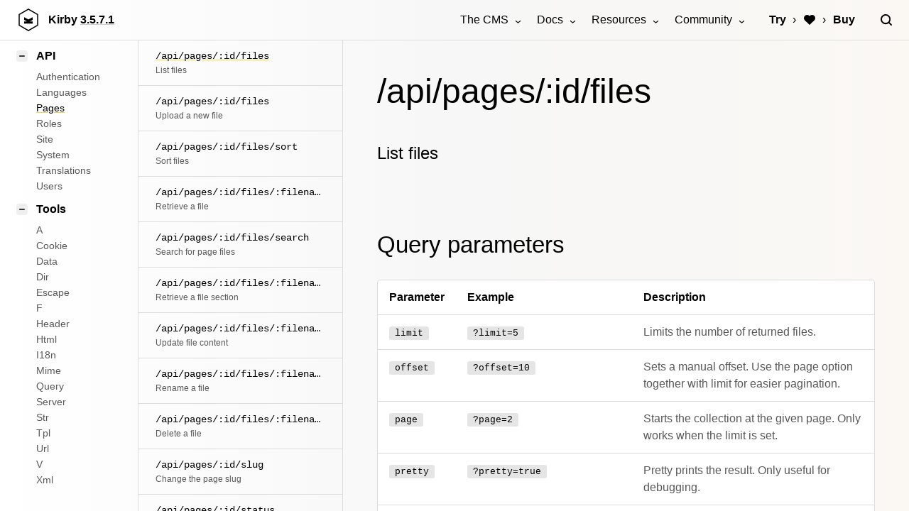

--- FILE ---
content_type: text/html; charset=UTF-8
request_url: https://v35.getkirby.com/docs/reference/api/pages/files-list
body_size: 20683
content:
<!DOCTYPE html>
<html lang="en">
<head>
  
<meta charset="UTF-8">
<meta name="viewport" content="width=device-width, initial-scale=1.0">
<meta name="robots" content="noindex">

<link rel="icon" type="image/png" href="https://v35.getkirby.com/assets/images/favicon.png?v=659549a9">
<link rel="mask-icon" href="https://v35.getkirby.com/assets/images/safari-mask-icon.svg?v=659549a9" color="#000">

<title>/api/pages/:id/files | Kirby CMS</title>

<link rel="preload" href="https://v35.getkirby.com/assets/css/index.css?v=659549a9" as="style">
<link rel="modulepreload" href="https://v35.getkirby.com/assets/js/polyfills/dialog.js?v=659549a9">
<link rel="modulepreload" href="https://v35.getkirby.com/assets/js/components/paddle.js?v=659549a9">
<link rel="modulepreload" href="https://v35.getkirby.com/assets/js/components/code.js?v=659549a9">
<link rel="modulepreload" href="https://v35.getkirby.com/assets/js/components/lightbox.js?v=659549a9">
<link rel="modulepreload" href="https://v35.getkirby.com/assets/js/components/menu.js?v=659549a9">
<link rel="modulepreload" href="https://v35.getkirby.com/assets/js/components/search.js?v=659549a9">


  <link rel="dns-prefetch" href="https://cdn.paddle.com">

<link href="https://v35.getkirby.com/releases.rss" rel="alternate" type="application/rss+xml" title="Kirby Releases" />
<link href="https://v35.getkirby.com/kosmos.rss" rel="alternate" type="application/rss+xml" title="Kirby Kosmos Archive" />

<link href="https://v35.getkirby.com/docs/reference/api/pages/files-list" rel="canonical">
<script type="application/ld+json">
{
    "@context": "https://schema.org",
    "@graph": [
        {
            "@type": "Organization",
            "name": "Kirby",
            "url": "https://v35.getkirby.com",
            "logo": "https://v35.getkirby.com/assets/images/kirby-signet.svg?v=659549a9",
            "sameAs": [
                "https://twitter.com/getkirby",
                "https://instagram.com/getkirby"
            ]
        },
        {
            "@type": "WebSite",
            "url": "https://v35.getkirby.com",
            "potentialAction": [
                {
                    "@type": "SearchAction",
                    "target": "https://v35.getkirby.com/search?q={search_term_string}",
                    "query-input": "required name=search_term_string"
                }
            ]
        }
    ]
}</script><link href="https://v35.getkirby.com/open-search.xml" rel="search" title="Kirby CMS" type="application/opensearchdescription+xml">
<meta name="description" content="Documentation for the /api/pages/:id/filesAPI endpoint.">
<meta name="twitter:card" content="summary_large_image">
<meta name="twitter:site" content="@getkirby">
<meta name="twitter:creator" content="@getkirby">

<meta property="og:site_name" content="Kirby CMS">
<meta property="og:url" content="https://v35.getkirby.com/docs/reference/api/pages/files-list">
<meta property="og:type" content="website">
<meta property="og:title" content="/api/pages/:id/files">
<meta property="og:description" content="Documentation for the /api/pages/:id/filesAPI endpoint.">
<meta property="og:image" content="https://v35.getkirby.com/docs/reference/api/pages/files-list/opengraph.png">

<link href="https://v35.getkirby.com/assets/css/index.css?v=659549a9" rel="stylesheet">
<script type="module">
  window.debounce = (callback, delay) => {
    let timeout;
    return () => {
      clearTimeout(timeout);
      timeout = setTimeout(callback, delay);
    }
  }

  import "https://v35.getkirby.com/assets/js/polyfills/dialog.js?v=659549a9";

  import {
    Affiliates
  } from "https://v35.getkirby.com/assets/js/components/paddle.js?v=659549a9";
  import Code from "https://v35.getkirby.com/assets/js/components/code.js?v=659549a9";
  import Lightbox from "https://v35.getkirby.com/assets/js/components/lightbox.js?v=659549a9";
  import Menu from "https://v35.getkirby.com/assets/js/components/menu.js?v=659549a9";
  import Search from "https://v35.getkirby.com/assets/js/components/search.js?v=659549a9";

  new Affiliates();
  new Code();
  new Lightbox();
  new Menu();
  new Search();
</script>
  <link href="https://v35.getkirby.com/assets/css/layouts/reference.css?v=659549a9" rel="stylesheet"></head>

<div class="hidden">
  <svg aria-hidden="true" class="k-icons" xmlns="http://www.w3.org/2000/svg" overflow="hidden">
  <defs>
    <symbol id="icon-account" viewBox="0 0 16 16">
      <path d="M11 7a3 3 0 1 1-6 0 3 3 0 0 1 6 0z" />
      <path d="M8 0C3.6 0 0 3.6 0 8s3.6 8 8 8 8-3.6 8-8-3.6-8-8-8zm4 12.4c-.6-.7-1.4-1.4-3-1.4H7c-1.6 0-2.4.7-3 1.4C2.8 11.3 2 9.8 2 8c0-3.3 2.7-6 6-6s6 2.7 6 6c0 1.8-.8 3.3-2 4.4z" />
    </symbol>
    <symbol id="icon-add" viewBox="0 0 16 16">
      <path d="M9 4H7v3H4v2h3v3h2V9h3V7H9z" />
      <path d="M8 0C3.6 0 0 3.6 0 8s3.6 8 8 8 8-3.6 8-8-3.6-8-8-8zm0 14c-3.3 0-6-2.7-6-6s2.7-6 6-6 6 2.7 6 6-2.7 6-6 6z" />
    </symbol>
    <symbol id="icon-alert" viewBox="0 0 16 16">
      <path d="M7 6h2v4H7V6zM9 12a1 1 0 1 1-2 0 1 1 0 0 1 2 0z" />
      <path d="M15 16H1a1.001 1.001 0 0 1-.895-1.448l7-14c.34-.678 1.449-.678 1.789 0l7 14A1 1 0 0 1 15 16zM2.618 14h10.764L8 3.236 2.618 14z" />
    </symbol>
    <symbol id="icon-angle-down" viewBox="0 0 16 16">
      <path d="M8 11.4L2.6 6 4 4.6l4 4 4-4L13.4 6z" />
    </symbol>
    <symbol id="icon-angle-left" viewBox="0 0 16 16">
      <path d="M10 13.4L4.6 8 10 2.6 11.4 4l-4 4 4 4z" />
    </symbol>
    <symbol id="icon-angle-right" viewBox="0 0 16 16">
      <path d="M6 13.4L4.6 12l4-4-4-4L6 2.6 11.4 8z" />
    </symbol>
    <symbol id="icon-angle-up" viewBox="0 0 16 16">
      <path d="M12 11.4l-4-4-4 4L2.6 10 8 4.6l5.4 5.4z" />
    </symbol>
    <symbol id="icon-attachment" viewBox="0 0 16 16">
      <path d="M5,5v4c0,1.7,1.3,3,3,3s3-1.3,3-3V4.5C11,2,9,0,6.5,0S2,2,2,4.5V10c0,3.3,2.7,6,6,6s6-2.7,6-6V4h-2v6 c0,2.2-1.8,4-4,4s-4-1.8-4-4V4.5C4,3.1,5.1,2,6.5,2S9,3.1,9,4.5V9c0,0.6-0.4,1-1,1S7,9.6,7,9V5H5z" />
    </symbol>
    <symbol id="icon-bars" viewBox="0 0 16 16">
      <path d="M15 7H1c-.6 0-1 .4-1 1s.4 1 1 1h14c.6 0 1-.4 1-1s-.4-1-1-1zM15 1H1c-.6 0-1 .4-1 1s.4 1 1 1h14c.6 0 1-.4 1-1s-.4-1-1-1zM15 13H1c-.6 0-1 .4-1 1s.4 1 1 1h14c.6 0 1-.4 1-1s-.4-1-1-1z" />
    </symbol>
    <symbol id="icon-bell" viewBox="0 0 16 16">
      <path d="M10,14H6c0,1.1,0.9,2,2,2S10,15.1,10,14z"/>
      <path d="M15,11h-0.5C13.8,10.3,13,9.3,13,8V5c0-2.8-2.2-5-5-5S3,2.2,3,5v3c0,1.3-0.8,2.3-1.5,3H1c-0.6,0-1,0.4-1,1 s0.4,1,1,1h14c0.6,0,1-0.4,1-1S15.6,11,15,11z"/>
    </symbol>
    <symbol id="icon-blank" viewBox="0 0 16 16" />
    <symbol id="icon-bold" viewBox="0 0 16 16">
      <path d="M11.561 7.316a3.485 3.485 0 0 0 1.418-3.208C12.781 2.305 11.144.999 9.33.999H2.001v1l1.447.724a1 1 0 0 1 .553.894v8.764a.998.998 0 0 1-.553.894l-1.447.724v1h7.823c2.104 0 3.98-1.547 4.162-3.643a4 4 0 0 0-2.424-4.04zM7 3h1a2 2 0 1 1 0 4H7V3zm2 10H7V9h2a2 2 0 1 1 0 4z" />
    </symbol>
    <symbol id="icon-bolt" viewBox="0 0 16 16">
      <path d="M9.2 0H5.4c-.4 0-.8.3-1 .7l-2 7c-.2.7.3 1.3.9 1.3H7l-1.5 7 7.3-9.4c.5-.6 0-1.6-.8-1.6H9l1.1-3.7C10.3.6 9.8 0 9.2 0z" />
    </symbol>
    <symbol id="icon-book" viewBox="0 0 16 16">
      <path d="M7.6,15.9l-7-3C0.2,12.8,0,12.4,0,12V1c0-0.7,0.7-1.2,1.4-0.9L8,2.9l6.6-2.8C15.3-0.2,16,0.3,16,1v11 c0,0.4-0.2,0.8-0.6,0.9l-7,3C8.1,16,7.9,16,7.6,15.9z M2,11.3l6,2.6l6-2.6V2.5L8.4,4.9C8.1,5,7.9,5,7.6,4.9L2,2.5V11.3z"/>
      <rect x="2.8" y="6.2" transform="matrix(0.9191 0.3939 -0.3939 0.9191 3.0495 -1.4271)" width="4.4" height="1"/>
      <rect x="2.8" y="9.4" transform="matrix(0.9191 0.3939 -0.3939 0.9191 4.2872 -1.173)" width="4.4" height="1"/>
      <rect x="10.5" y="4.5" transform="matrix(0.3937 0.9192 -0.9192 0.3937 12.8415 -6.0395)" width="1" height="4.4"/>
      <rect x="10.5" y="7.7" transform="matrix(0.3937 0.9192 -0.9192 0.3937 15.7298 -4.1344)" width="1" height="4.4"/>
    </symbol>
    <symbol id="icon-bookmark" viewBox="0 0 16 16">
      <path d="M4,0C2.9,0,2,0.9,2,2v14l6-3l6,3V2c0-1.1-0.9-2-2-2H4z"/>
    </symbol>
    <symbol id="icon-box" viewBox="0 0 16 16">
      <path d="M15.4,3.1l-7-3C8.1,0,7.9,0,7.6,0.1l-7,3C0.2,3.2,0,3.6,0,4v8c0,0.4,0.2,0.8,0.6,0.9l7,3C7.7,16,7.9,16,8,16 s0.3,0,0.4-0.1l7-3c0.4-0.2,0.6-0.5,0.6-0.9V4C16,3.6,15.8,3.2,15.4,3.1z M8,2.1L12.5,4L8,5.9L3.5,4L8,2.1z M2,5.5l5,2.1v5.8l-5-2.1 V5.5z M9,13.5V7.7l5-2.1v5.8L9,13.5z"/>
    </symbol>
    <symbol id="icon-bug" viewBox="0 0 16 16">
      <path d="M16,4V3h-2v1c0,0.6-0.4,1-1,1h-1c-0.3-0.4-0.6-0.7-1-1V3c0-1.7-1.3-3-3-3S5,1.3,5,3v1C4.6,4.3,4.3,4.6,4,5H3 C2.4,5,2,4.6,2,4V3H0v1c0,1.7,1.3,3,3,3h0.1C3,7.3,3,7.7,3,8H0v2h3v1c-1.7,0-3,1.3-3,3v1h2v-1c0-0.6,0.4-1,1-1h0.4 C4.2,14.8,6,16,8,16s3.8-1.2,4.6-3H13c0.6,0,1,0.4,1,1v1h2v-1c0-1.7-1.3-3-3-3v-1h3V8h-3c0-0.3,0-0.7-0.1-1H13C14.7,7,16,5.7,16,4z"/>
    </symbol>
    <symbol id="icon-calendar" viewBox="0 0 16 16">
      <path d="M15 2h-2V0h-2v2H9V0H7v2H5V0H3v2H1a1 1 0 0 0-1 1v12a1 1 0 0 0 1 1h14a1 1 0 0 0 1-1V3a1 1 0 0 0-1-1zm-1 12H2V5h12v9z" />
      <path d="M4 7h2v2H4V7zM7 7h2v2H7V7zM4 10h2v2H4v-2zM7 10h2v2H7v-2zM10 7h2v2h-2V7zM10 10h2v2h-2v-2z" />
    </symbol>
    <symbol id="icon-cancel" viewBox="0 0 16 16">
      <path d="M10.1 4.5L8 6.6 5.9 4.5 4.5 5.9 6.6 8l-2.1 2.1 1.4 1.4L8 9.4l2.1 2.1 1.4-1.4L9.4 8l2.1-2.1z" />
      <path d="M8 0C3.6 0 0 3.6 0 8s3.6 8 8 8 8-3.6 8-8-3.6-8-8-8zm0 14c-3.3 0-6-2.7-6-6s2.7-6 6-6 6 2.7 6 6-2.7 6-6 6z" />
    </symbol>
    <symbol id="icon-cancel-small" viewBox="0 0 16 16">
      <polygon points="10.1,4.5 8,6.6 5.9,4.5 4.5,5.9 6.6,8 4.5,10.1 5.9,11.5 8,9.4 10.1,11.5 11.5,10.1 9.4,8 11.5,5.9 " />
    </symbol>
    <symbol id="icon-car" viewBox="0 0 16 16">
      <path d="M15.9,8.6L15,6.7l-1-5.9C13.9,0.4,13.5,0,13,0H3C2.5,0,2.1,0.4,2,0.8L1,6.7L0.1,8.6C0,8.7,0,8.8,0,9v4 c0,0.6,0.4,1,1,1v1c0,0.6,0.4,1,1,1h2c0.6,0,1-0.4,1-1v-1h6v1c0,0.6,0.4,1,1,1h2c0.6,0,1-0.4,1-1v-1c0.6,0,1-0.4,1-1V9 C16,8.8,16,8.7,15.9,8.6z M3.8,2h8.3l0.7,4H3.2L3.8,2z M2,12V9.2L2.6,8h10.8L14,9.2V12H2z"/>
      <circle cx="4" cy="10" r="1"/>
      <circle cx="12" cy="10" r="1"/>
    </symbol>
    <symbol id="icon-cart" viewBox="0 0 16 16">
      <path d="M15,3H4.5L4,0.8C3.9,0.3,3.5,0,3,0H0v2h2.2L4,10.2C4.1,10.7,4.5,11,5,11h8c0.4,0,0.8-0.3,0.9-0.7l2-6 C16.1,3.8,15.8,3,15,3z" />
      <circle cx="5" cy="14" r="2" />
      <circle cx="13" cy="14" r="2" />
    </symbol>
    <symbol id="icon-chart" viewBox="0 0 16 16">
      <path d="M1,15h13c0.552,0,1-0.448,1-1v0c0-0.552-0.448-1-1-1H1c-0.552,0-1,0.448-1,1v0 C0,14.552,0.448,15,1,15z"/>
      <rect x="6" y="1" width="3" height="10"/>
      <rect x="1" y="5" width="3" height="6"/>
      <rect x="11" y="7" width="3" height="4"/>
    </symbol>
    <symbol id="icon-chat" viewBox="0 0 16 16">
      <path d="M15,4h-1v6c0,0.552-0.448,1-1,1H6.828L5,13h5l3,3v-3h2c0.552,0,1-0.448,1-1V5 C16,4.448,15.552,4,15,4z"/>
      <path d="M1,0h10c0.552,0,1,0.448,1,1v7c0,0.552-0.448,1-1,1H6l-3,3V9H1C0.448,9,0,8.552,0,8V1C0,0.448,0.448,0,1,0z"/>
    </symbol>
    <symbol id="icon-check" viewBox="0 0 16 16">
      <path d="M8 0C3.589 0 0 3.589 0 8s3.589 8 8 8 8-3.589 8-8-3.589-8-8-8zm0 14c-3.309 0-6-2.691-6-6s2.691-6 6-6 6 2.691 6 6-2.691 6-6 6z" />
      <path d="M7 11.414L3.586 8 5 6.586l2 2 4-4L12.414 6z" />
    </symbol>
    <symbol id="icon-circle" viewBox="0 0 16 16">
      <circle cx="8" cy="8" r="8" />
    </symbol>
    <symbol id="icon-circle-filled" viewBox="0 0 16 16">
      <path d="M8,0C3.6,0,0,3.6,0,8s3.6,8,8,8s8-3.6,8-8S12.4,0,8,0z M8,14c-3.3,0-6-2.7-6-6s2.7-6,6-6s6,2.7,6,6 S11.3,14,8,14z" />
      <circle cx="8" cy="8" r="4" />
    </symbol>
    <symbol id="icon-circle-half" viewBox="0 0 16 16">
      <path d="M8,0C3.6,0,0,3.6,0,8s3.6,8,8,8s8-3.6,8-8S12.4,0,8,0z M2,8c0-3.3,2.7-6,6-6v12C4.7,14,2,11.3,2,8z" />
    </symbol>
    <symbol id="icon-circle-nested" viewBox="0 0 16 16">
      <path d="M8,0C3.6,0,0,3.6,0,8s3.6,8,8,8s8-3.6,8-8S12.4,0,8,0z M8,14c-3.3,0-6-2.7-6-6s2.7-6,6-6s6,2.7,6,6 S11.3,14,8,14z" />
      <path d="M8,4C5.8,4,4,5.8,4,8s1.8,4,4,4s4-1.8,4-4S10.2,4,8,4z M8,10c-1.1,0-2-0.9-2-2s0.9-2,2-2 s2,0.9,2,2S9.1,10,8,10z" />
    </symbol>
    <symbol id="icon-circle-outline" viewBox="0 0 16 16">
      <path d="M8 0C3.6 0 0 3.6 0 8s3.6 8 8 8 8-3.6 8-8-3.6-8-8-8zm0 14c-3.3 0-6-2.7-6-6s2.7-6 6-6 6 2.7 6 6-2.7 6-6 6z" />
    </symbol>
    <symbol id="icon-clock" viewBox="0 0 16 16">
      <path d="M8 0C3.6 0 0 3.6 0 8s3.6 8 8 8 8-3.6 8-8-3.6-8-8-8zm0 14c-3.3 0-6-2.7-6-6s2.7-6 6-6 6 2.7 6 6-2.7 6-6 6z" />
      <path d="M9 4H7v5h5V7H9z" />
    </symbol>
    <symbol id="icon-code" viewBox="0 0 16 16">
      <path d="M12.7 11.7l-1.4-1.4L13.6 8l-2.3-2.3 1.4-1.4 3 3c.4.4.4 1 0 1.4l-3 3zM3.3 11.7l-3-3c-.4-.4-.4-1 0-1.4l3-3 1.4 1.4L2.4 8l2.3 2.3-1.4 1.4zM6 15c-.1 0-.2 0-.3-.1-.5-.2-.8-.7-.6-1.3l4-12c.2-.5.7-.8 1.3-.6.5.2.8.7.6 1.3l-4 12c-.2.4-.6.7-1 .7z" />
    </symbol>
    <symbol id="icon-cog" viewBox="0 0 16 16">
      <path d="M13.3 5.2l1.1-2.1L13 1.7l-2.1 1.1c-.3-.2-.7-.3-1.1-.4L9 0H7l-.8 2.3c-.3.1-.7.2-1 .4L3.1 1.6 1.6 3.1l1.1 2.1c-.2.3-.3.7-.4 1L0 7v2l2.3.8c.1.4.3.7.4 1.1L1.6 13 3 14.4l2.1-1.1c.3.2.7.3 1.1.4L7 16h2l.8-2.3c.4-.1.7-.3 1.1-.4l2.1 1.1 1.4-1.4-1.1-2.1c.2-.3.3-.7.4-1.1L16 9V7l-2.3-.8c-.1-.3-.2-.7-.4-1zM8 11c-1.7 0-3-1.3-3-3s1.3-3 3-3 3 1.3 3 3-1.3 3-3 3z" />
    </symbol>
    <symbol id="icon-collapse" viewBox="0 0 16 16">
      <path d="M15.707 1.707A.999.999 0 1 0 14.293.293l-2.5 2.5L9 0v7h7l-2.793-2.793 2.5-2.5zM2.793 11.793l-2.5 2.5a.999.999 0 1 0 1.414 1.414l2.5-2.5L7 16V9H0l2.793 2.793z" />
    </symbol>
    <symbol id="icon-copy" viewBox="0 0 16 16">
      <path d="M10 4H2c-.6 0-1 .4-1 1v10c0 .6.4 1 1 1h8c.6 0 1-.4 1-1V5c0-.6-.4-1-1-1z" />
      <path d="M14 0H4v2h9v11h2V1c0-.6-.4-1-1-1z" />
    </symbol>
    <symbol id="icon-credit-card" viewBox="0 0 16 16">
      <path d="M16,5V3c0-0.6-0.4-1-1-1H1C0.4,2,0,2.4,0,3v2H16z"/>
      <path d="M0,7v6c0,0.6,0.4,1,1,1h14c0.6,0,1-0.4,1-1V7H0z M6,11H2v-1h4V11z M14,11h-2v-1h2V11z"/>
    </symbol>
    <symbol id="icon-dashboard" viewBox="0 0 16 16">
      <path d="M6 9H1a1 1 0 0 1-1-1V1a1 1 0 0 1 1-1h5a1 1 0 0 1 1 1v7a1 1 0 0 1-1 1zM6 16H1a1 1 0 0 1-1-1v-3a1 1 0 0 1 1-1h5a1 1 0 0 1 1 1v3a1 1 0 0 1-1 1zM15 6h-5a1 1 0 0 1-1-1V1a1 1 0 0 1 1-1h5a1 1 0 0 1 1 1v4a1 1 0 0 1-1 1zM15 16h-5a1 1 0 0 1-1-1V9a1 1 0 0 1 1-1h5a1 1 0 0 1 1 1v6a1 1 0 0 1-1 1z" />
    </symbol>
    <symbol id="icon-document" viewBox="0 0 16 16">
      <path d="M14 0H2c-.6 0-1 .4-1 1v14c0 .6.4 1 1 1h12c.6 0 1-.4 1-1V1c0-.6-.4-1-1-1zm-1 14H3V2h10v12z" />
      <path d="M4 3h4v4H4V3zM9 4h3v1H9V4zM9 6h3v1H9V6zM4 8h8v1H4V8zM4 10h8v1H4v-1zM4 12h5v1H4v-1z" />
    </symbol>
    <symbol id="icon-dots" viewBox="0 0 16 16">
      <path d="M10 8a2 2 0 1 1-3.999.001A2 2 0 0 1 10 8zM4 8a2 2 0 1 1-3.999.001A2 2 0 0 1 4 8zM16 8a2 2 0 1 1-3.999.001A2 2 0 0 1 16 8z" />
    </symbol>
    <symbol id="icon-download" viewBox="0 0 16 16">
      <path d="M8 12c.3 0 .5-.1.7-.3L14.4 6 13 4.6l-4 4V0H7v8.6l-4-4L1.6 6l5.7 5.7c.2.2.4.3.7.3z" />
      <path d="M14 14H2v-3H0v4c0 .6.4 1 1 1h14c.6 0 1-.4 1-1v-4h-2v3z" />
    </symbol>
    <symbol id="icon-draft" viewBox="0 0 16 16">
      <path d="M4 0v9H0v4c0 1.7 1.3 3 3 3h10c1.7 0 3-1.3 3-3V0H4zm10 13c0 .6-.4 1-1 1H6V2h8v11z" />
      <path d="M8 5h4v2H8V5zM8 9h4v2H8V9z" />
    </symbol>
    <symbol id="icon-edit" viewBox="0 0 16 16">
      <path d="M8.1 3.5L.3 11.3c-.2.2-.3.4-.3.7v3c0 .6.4 1 1 1h3c.3 0 .5-.1.7-.3l7.8-7.8-4.4-4.4zM15.7 3.3l-3-3c-.4-.4-1-.4-1.4 0L9.5 2.1l4.4 4.4 1.8-1.8c.4-.4.4-1 0-1.4z" />
    </symbol>
    <symbol id="icon-email" viewBox="0 0 16 16">
      <path d="M15 1H1a1 1 0 0 0-1 1v12a1 1 0 0 0 1 1h14a1 1 0 0 0 1-1V2a1 1 0 0 0-1-1zm-1 12H2V6.723l5.504 3.145a.998.998 0 0 0 .992 0L14 6.723V13zm0-8.58L8 7.849 2 4.42V3h12v1.42z" />
    </symbol>
    <symbol id="icon-expand" viewBox="0 0 16 16">
      <path d="M7.4 10L6 8.6l-2.7 2.7L0 8v8h8l-3.3-3.3zM11.3 3.3L8.6 6 10 7.4l2.7-2.7L16 8V0H8z" />
    </symbol>
    <symbol id="icon-facebook" viewBox="0 0 16 16">
      <path d="M15.3 0H.7C.3 0 0 .3 0 .7v14.7c0 .3.3.6.7.6H8v-5H6V8h2V6c0-2.1 1.2-3 3-3h2v3h-1c-.6 0-1 .4-1 1v1h2.6l-.6 3h-2v5h4.3c.4 0 .7-.3.7-.7V.7c0-.4-.3-.7-.7-.7z" />
    </symbol>
    <symbol id="icon-file-word" viewBox="0 0 32 32">
      <g>
        <circle cx="14" cy="17" r="1" />
        <path d="M28,32H0V0h28V32z M2,30h24V2H2V30z" />
        <path d="M17.6,25h-7.2l-4.6-8.1L14,6.4l8.2,10.5L17.6,25z M11.6,23h4.8l3.4-5.9L14,9.6l-5.8,7.5L11.6,23z" />
        <rect x="7" y="23" width="14" height="2" />
        <circle cx="14" cy="17" r="2" />
      </g>
    </symbol>
    <symbol id="icon-file-audio" viewBox="0 0 32 32">
      <path d="M28,32H0V0h28V32z M2,30h24V2H2V30z" />
      <polygon points="12,20.5 10,20.5 10,8 21,8 21,18.5 19,18.5 19,10 12,10" />
      <path d="M8.5,24C6.6,24,5,22.4,5,20.5S6.6,17,8.5,17s3.5,1.6,3.5,3.5S10.4,24,8.5,24z M8.5,19C7.7,19,7,19.7,7,20.5 S7.7,22,8.5,22s1.5-0.7,1.5-1.5S9.3,19,8.5,19z" />
      <path d="M17.5,22c-1.9,0-3.5-1.6-3.5-3.5s1.6-3.5,3.5-3.5s3.5,1.6,3.5,3.5S19.4,22,17.5,22z M17.5,17 c-0.8,0-1.5,0.7-1.5,1.5s0.7,1.5,1.5,1.5s1.5-0.7,1.5-1.5S18.3,17,17.5,17z" />
    </symbol>
    <symbol id="icon-file-image" viewBox="0 0 32 32">
      <polygon points="13.1,23.4 8.1,19.3 5,22.4 3.6,21 7.9,16.7 12.9,20.6 19,13.4 24.4,20.2 22.8,21.4 19,16.6 	" />
      <path d="M28,32H0V0h28V32z M2,30h24V2H2V30z" />
      <path d="M12.5,14C10.6,14,9,12.4,9,10.5S10.6,7,12.5,7S16,8.6,16,10.5S14.4,14,12.5,14z M12.5,9 C11.7,9,11,9.7,11,10.5s0.7,1.5,1.5,1.5s1.5-0.7,1.5-1.5S13.3,9,12.5,9z" />
    </symbol>
    <symbol id="icon-file-text" viewBox="0 0 32 32">
      <path d="M32,32H0V0h32V32z M2,30h28V2H2V30z" />
      <polygon points="23.1,25.4 16.3,8 15.7,8 8.9,25.4 7.1,24.6 14.3,6 17.7,6 24.9,24.6 	" />
      <rect x="11.1" y="16" width="9.8" height="2" />
      <rect x="5" y="24" width="6" height="2" />
      <rect x="21" y="24" width="6" height="2" />
    </symbol>
    <symbol id="icon-file-video" viewBox="0 0 32 32">
      <path d="M32,32H0V0h32V32z M2,30h28V2H2V30z" />
      <path d="M11,18.8V5.2L21.9,12L11,18.8z M13,8.8v6.4l5.1-3.2L13,8.8z" />
      <rect x="24" y="23" width="4" height="2" />
      <rect x="4" y="23" width="12" height="2" />
      <path d="M18,28c-2.2,0-4-1.8-4-4s1.8-4,4-4c2.2,0,4,1.8,4,4S20.2,28,18,28z M18,22c-1.1,0-2,0.9-2,2s0.9,2,2,2 c1.1,0,2-0.9,2-2S19.1,22,18,22z" />
    </symbol>
    <symbol id="icon-file-code" viewBox="0 0 32 32">
      <path d="M28,32H0V0h28V32z M2,30h24V2H2V30z" />
      <polygon points="9,20.4 4.6,16 9,11.6 10.4,13 7.4,16 10.4,19 	" />
      <polygon points="19,20.4 17.6,19 20.6,16 17.6,13 19,11.6 23.4,16 	" />
      <rect x="13" y="8.7" transform="matrix(0.9488 0.3159 -0.3159 0.9488 5.7719 -3.6035)" width="2" height="14.6" />
    </symbol>
    <symbol id="icon-file-zip" viewBox="0 0 32 32">
      <polygon points="28,32 0,32 0,0 15,0 15,8 13,8 13,2 2,2 2,30 26,30 26,2 18,2 18,0 28,0 	" />
      <path d="M18,19h-8v-9h8V19z M12,17h4v-5h-4V17z" />
      <rect x="12" y="25" width="4" height="2" />
      <rect x="12" y="21" width="4" height="2" />
    </symbol>
    <symbol id="icon-file-document" viewBox="0 0 32 32">
      <path d="M28,32H0V0h28V32z M2,30h24V2H2V30z" />
      <rect x="16" y="7" width="6" height="2" />
      <rect x="16" y="12" width="6" height="2" />
      <rect x="6" y="17" width="16" height="2" />
      <rect x="6" y="22" width="16" height="2" />
      <path d="M14,14H6V7h8V14z M8,12h4V9H8V12z" />
    </symbol>
    <symbol id="icon-file-spreadsheet" viewBox="0 0 32 32">
      <path d="M28,32H0V0h28V32z M2,30h24V2H2V30z" />
      <rect x="13" y="10" width="2" height="12" />
      <rect x="8" y="17" width="2" height="5" />
      <rect x="18" y="14" width="2" height="8" />
    </symbol>
    <symbol id="icon-file" viewBox="0 0 32 32">
      <path d="M28,32H0V0h28V32z M2,30h24V2H2V30z" />
      <path d="M19.5,22h-11C6.6,22,5,20.4,5,18.5c0-1.8,1.3-3.3,3.1-3.5c0.5-2.8,2.9-5,5.9-5s5.5,2.2,5.9,5 c1.7,0.2,3.1,1.7,3.1,3.5C23,20.4,21.4,22,19.5,22z M8.5,17C7.7,17,7,17.7,7,18.5S7.7,20,8.5,20h11c0.8,0,1.5-0.7,1.5-1.5 S20.3,17,19.5,17c-0.1,0-0.2,0-0.3,0L18,17.3l0-1.3c0-2.2-1.8-3.9-4-3.9c-2.2,0-4,1.8-4,3.9l0,0.1v1.2L8.8,17C8.7,17,8.6,17,8.5,17 z" />
    </symbol>
    <symbol id="icon-folder" viewBox="0 0 16 16">
      <path d="M15,3H8V1c0-0.6-0.4-1-1-1H1C0.4,0,0,0.4,0,1v14c0,0.6,0.4,1,1,1h14c0.6,0,1-0.4,1-1V4C16,3.4,15.6,3,15,3z M6,2v2c0,0.6,0.4,1,1,1h7v2H2V2H6z M2,14V9h12v5H2z"/>
    </symbol>
    <symbol id="icon-funnel" viewBox="0 0 16 16">
      <path d="M9 15H7a1 1 0 0 1 0-2h2a1 1 0 0 1 0 2zM11 11H5a1 1 0 0 1 0-2h6a1 1 0 0 1 0 2zM13 7H3a1 1 0 0 1 0-2h10a1 1 0 0 1 0 2zM15 3H1a1 1 0 0 1 0-2h14a1 1 0 0 1 0 2z" />
    </symbol>
    <symbol id="icon-globe" viewBox="0 0 16 16">
      <path d="M8 0C3.6 0 0 3.6 0 8s3.6 8 8 8 8-3.6 8-8-3.6-8-8-8zm5.9 7H12c-.1-1.5-.4-2.9-.8-4.1 1.4.9 2.4 2.4 2.7 4.1zM8 14c-.6 0-1.8-1.9-2-5h4c-.2 3.1-1.4 5-2 5zM6 7c.2-3.1 1.3-5 2-5s1.8 1.9 2 5H6zM4.9 2.9C4.4 4.1 4.1 5.5 4 7H2.1c.3-1.7 1.3-3.2 2.8-4.1zM2.1 9H4c.1 1.5.4 2.9.8 4.1-1.4-.9-2.4-2.4-2.7-4.1zm9 4.1c.5-1.2.7-2.6.8-4.1h1.9c-.2 1.7-1.2 3.2-2.7 4.1z" />
    </symbol>
    <symbol id="icon-headline" viewBox="0 0 16 16">
      <path d="M0 0v6h1l2-3h3v10l-3 2v1h10v-1l-3-2V3h3l2 3h1V0z" />
    </symbol>
    <symbol id="icon-heart" viewBox="0 0 16 16">
      <path d="M11.6,0C10.1,0,8.8,0.8,8,2C7.2,0.8,5.9,0,4.4,0C2,0,0,2,0,4.4c0,4.4,8,10.9,8,10.9s8-6.5,8-10.9 C16,2,14,0,11.6,0z"/>
    </symbol>
    <symbol id="icon-hidden" viewBox="0 0 16 16">
      <path d="M14.574,5.669l-1.424,1.424C13.428,7.44,13.656,7.757,13.819,8c-0.76,1.13-2.85,3.82-5.561,3.985L6.443,13.8 C6.939,13.924,7.457,14,8,14c4.707,0,7.744-5.284,7.871-5.508c0.171-0.304,0.172-0.676,0.001-0.98 C15.825,7.427,15.372,6.631,14.574,5.669z" />
      <path d="M0.293,15.707C0.488,15.902,0.744,16,1,16s0.512-0.098,0.707-0.293l14-14c0.391-0.391,0.391-1.023,0-1.414 s-1.023-0.391-1.414,0l-2.745,2.745C10.515,2.431,9.331,2,8,2C3.245,2,0.251,7.289,0.126,7.514 c-0.169,0.303-0.168,0.672,0.002,0.975c0.07,0.125,1.044,1.802,2.693,3.276l-2.529,2.529C-0.098,14.684-0.098,15.316,0.293,15.707z M2.181,7.999C2.958,6.835,5.146,4,8,4c0.742,0,1.437,0.201,2.078,0.508L8.512,6.074C8.348,6.029,8.178,6,8,6C6.895,6,6,6.895,6,8 c0,0.178,0.029,0.348,0.074,0.512L4.24,10.346C3.285,9.51,2.559,8.562,2.181,7.999z" />
    </symbol>
    <symbol id="icon-home" viewBox="0 0 16 16">
      <rect x="6" y="6" width="4" height="2"/>
      <path d="M15.651,6.241l-7-6c-0.375-0.322-0.927-0.322-1.302,0L4,3.112V2c0-0.553-0.448-1-1-1S2,1.447,2,2v2.826 L0.349,6.241C-0.07,6.601-0.119,7.231,0.241,7.65c0.359,0.42,0.99,0.468,1.41,0.108L2,7.46V15c0,0.553,0.448,1,1,1h10 c0.552,0,1-0.447,1-1V7.46l0.349,0.299C14.538,7.921,14.769,8,15,8c0.282,0,0.562-0.118,0.76-0.35 C16.119,7.231,16.07,6.601,15.651,6.241z M12,14h-2v-4H6v4H4V5.746l4-3.428l4,3.428V14z"/>
    </symbol>
    <symbol id="icon-image" viewBox="0 0 16 16">
      <path d="M15 16H1c-.6 0-1-.4-1-1V1c0-.6.4-1 1-1h14c.6 0 1 .4 1 1v14c0 .6-.4 1-1 1zM2 14h12V2H2v12z" />
      <path d="M6 4c.6 0 1 .4 1 1s-.4 1-1 1-1-.4-1-1 .4-1 1-1zM3 12l2-4 2 2 3-4 3 6z" />
    </symbol>
    <symbol id="icon-import" viewBox="0 0 16 16">
      <path d="M15 15H1a1 1 0 0 1-1-1V2a1 1 0 0 1 1-1h4v2H2v10h12V3h-3V1h4a1 1 0 0 1 1 1v12a1 1 0 0 1-1 1z" />
      <path d="M9 7V1H7v6H4l4 4 4-4z" />
    </symbol>
    <symbol id="icon-instagram" viewBox="0 0 16 16">
      <path d="M13.105 3.892a.96.96 0 1 1-1.92 0 .96.96 0 0 1 1.92 0zM8 12c-2.206 0-4-1.794-4-4s1.794-4 4-4 4 1.794 4 4-1.794 4-4 4zm0-6c-1.103 0-2 .897-2 2s.897 2 2 2 2-.897 2-2-.897-2-2-2z" />
      <path d="M12 16H4c-2.056 0-4-1.944-4-4V4c0-2.056 1.944-4 4-4h8c2.056 0 4 1.944 4 4v8c0 2.056-1.944 4-4 4zM4 2c-.935 0-2 1.065-2 2v8c0 .953 1.047 2 2 2h8c.935 0 2-1.065 2-2V4c0-.935-1.065-2-2-2H4z" />
    </symbol>
    <symbol id="icon-italic" viewBox="0 0 16 16">
      <path d="M12 2V0H6v2h1.271a.5.5 0 0 1 .495.571l-1.51 10.571a1 1 0 0 1-.99.859H4v2h6v-2H8.729a.5.5 0 0 1-.495-.571l1.51-10.571a1 1 0 0 1 .99-.859H12z" />
    </symbol>
    <symbol id="icon-key" viewBox="0 0 16 16">
      <path d="M12.7 0L6.5 6.3C6 6.1 5.5 6 5 6c-2.8 0-5 2.2-5 5s2.2 5 5 5 5-2.2 5-5c0-.5-.1-1.1-.3-1.6L11 8V6h2V4h2l1-1V0h-3.3zM4.5 12c-.8 0-1.5-.7-1.5-1.5S3.7 9 4.5 9 6 9.7 6 10.5 5.3 12 4.5 12z" />
    </symbol>
    <symbol id="icon-layers" viewBox="0 0 16 16">
      <path d="M8,6H1C0.4,6,0,6.4,0,7v8c0,0.6,0.4,1,1,1h7c0.6,0,1-0.4,1-1V7C9,6.4,8.6,6,8,6z"/>
      <path d="M11,3H3v2h7v8h2V4C12,3.4,11.6,3,11,3z"/>
      <path d="M14,0H6v2h7v8h2V1C15,0.4,14.6,0,14,0z"/>
    </symbol>
    <symbol id="icon-linkedin" viewBox="0 0 16 16">
      <path d="M15.3,0H0.7C0.3,0,0,0.3,0,0.7v14.7C0,15.7,0.3,16,0.7,16h14.7c0.4,0,0.7-0.3,0.7-0.7V0.7 C16,0.3,15.7,0,15.3,0z M4.7,13.6H2.4V6h2.4V13.6z M3.6,5C2.8,5,2.2,4.3,2.2,3.6c0-0.8,0.6-1.4,1.4-1.4c0.8,0,1.4,0.6,1.4,1.4 C4.9,4.3,4.3,5,3.6,5z M13.6,13.6h-2.4V9.9c0-0.9,0-2-1.2-2c-1.2,0-1.4,1-1.4,2v3.8H6.2V6h2.3v1h0c0.3-0.6,1.1-1.2,2.2-1.2 c2.4,0,2.8,1.6,2.8,3.6V13.6z"/>
    </symbol>
    <symbol id="icon-list-bullet" viewBox="0 0 16 16">
      <path d="M4 2a2 2 0 1 1-3.999.001A2 2 0 0 1 4 2zM4 8a2 2 0 1 1-3.999.001A2 2 0 0 1 4 8zM4 14a2 2 0 1 1-3.999.001A2 2 0 0 1 4 14zM6 1h10v2H6V1zM6 7h10v2H6V7zM6 13h10v2H6v-2z" />
    </symbol>
    <symbol id="icon-list-numbers" viewBox="0 0 16 16">
      <path d="M5 1h11v2H5V1zM5 7h11v2H5V7zM5 13h11v2H5v-2zM.368 4v-.549l.597-.049c.097-.007.111-.035.111-.139V.839c0-.083-.021-.125-.09-.146L.382.568l.076-.569h1.667v3.264c0 .111.007.132.111.139l.569.049V4H.367zM.047 10v-.63l.907-.886c.683-.663.975-.934.975-1.32 0-.251-.122-.433-.48-.433-.373 0-.528.122-.528.602l-.92-.081C.008 6.176.827 6 1.537 6c1.049 0 1.421.447 1.421 1.083s-.44 1.056-.934 1.53l-.765.731h.995c.068 0 .095-.014.108-.081l.095-.534h.717v1.272H.047zM2.344 13.682c.566.087.879.426.879 1.026 0 .879-.659 1.292-1.612 1.292-.673 0-1.272-.239-1.612-.613l.533-.586c.253.246.533.439.999.439.373 0 .693-.133.693-.599 0-.406-.253-.573-.666-.573a2.66 2.66 0 0 0-.493.047v-.666l.327-.04c.479-.06.739-.293.739-.719 0-.253-.113-.46-.486-.46-.359 0-.532.12-.532.593l-.912-.08c0-1.052.793-1.232 1.492-1.232 1.026 0 1.419.393 1.419 1.106 0 .56-.346.912-.766 1.039v.027z" />
    </symbol>
    <symbol id="icon-live" viewBox="0 0 16 16">
      <circle cx="8" cy="8" r="3" />
      <path d="M2,8c0-1.6,0.6-3.1,1.8-4.3c0.4-0.4,0.4-1,0-1.4c-0.4-0.4-1-0.4-1.4,0C0.9,3.8,0,5.8,0,8 c0,2.2,0.9,4.2,2.4,5.7C2.6,13.9,2.9,14,3.1,14c0.3,0,0.5-0.1,0.7-0.3c0.4-0.4,0.4-1,0-1.4C2.6,11.1,2,9.6,2,8z" />
      <path d="M13.6,2.3c-0.4-0.4-1-0.4-1.4,0c-0.4,0.4-0.4,1,0,1.4C13.4,4.9,14,6.4,14,8c0,1.6-0.6,3.1-1.8,4.3 c-0.4,0.4-0.4,1,0,1.4c0.2,0.2,0.5,0.3,0.7,0.3c0.3,0,0.5-0.1,0.7-0.3C15.1,12.2,16,10.2,16,8C16,5.8,15.1,3.8,13.6,2.3z" />
    </symbol>
    <symbol id="icon-loader" viewBox="0 0 16 16">
      <path d="M8 16a7.928 7.928 0 0 1-3.428-.77l.857-1.807A6.006 6.006 0 0 0 14 8c0-3.309-2.691-6-6-6a6.006 6.006 0 0 0-5.422 8.572l-1.806.859A7.929 7.929 0 0 1 0 8c0-4.411 3.589-8 8-8s8 3.589 8 8-3.589 8-8 8z" />
    </symbol>
    <symbol id="icon-lock" viewBox="0 0 16 16">
      <path d="M8 0C5.8 0 4 1.8 4 4v1H2c-.6 0-1 .4-1 1v9c0 .6.4 1 1 1h12c.6 0 1-.4 1-1V6c0-.6-.4-1-1-1h-2V4c0-2.2-1.8-4-4-4zm1 11.7V13H7v-1.3c-.6-.3-1-1-1-1.7 0-1.1.9-2 2-2s2 .9 2 2c0 .7-.4 1.4-1 1.7zM10 5H6V4c0-1.1.9-2 2-2s2 .9 2 2v1z" />
    </symbol>
    <symbol id="icon-logout" viewBox="0 0 16 16">
      <path d="M3.4 2H8v2h2V1c0-.6-.4-1-1-1H1C.4 0 0 .4 0 1v9c0 .3.1.5.3.7l5 5c.2.2.4.3.7.3.1 0 .3 0 .4-.1.4-.1.6-.5.6-.9V6c0-.3-.1-.5-.3-.7L3.4 2zM5 12.6l-3-3V3.4l3 3v6.2z" />
      <path d="M15.7 7.3L12 3.6 10.6 5l2 2H8v2h4.6l-2 2 1.4 1.4 3.7-3.7c.4-.4.4-1 0-1.4z" />
    </symbol>
    <symbol id="icon-map" viewBox="0 0 16 16">
      <path d="M14.6,0.1L10,1.9L6.4,0.1C6.2,0,5.9,0,5.6,0.1l-5,2C0.2,2.2,0,2.6,0,3v12c0,0.7,0.7,1.2,1.4,0.9L6,14.1 l3.6,1.8c0.3,0.1,0.5,0.1,0.8,0l5-1.9c0.4-0.1,0.6-0.5,0.6-0.9V1C16,0.3,15.3-0.2,14.6,0.1z M7,2.6l2,1v9.8l-2-1V2.6z M2,3.7l3-1.2 v9.8l-3,1.2V3.7z M14,12.4l-3,1.1V3.7l3-1.2V12.4z"/>
    </symbol>
    <symbol id="icon-markdown" viewBox="0 0 16 16">
      <path d="M14.85 3H1.15C.52 3 0 3.52 0 4.15v7.69C0 12.48.52 13 1.15 13h13.69c.64 0 1.15-.52 1.15-1.15v-7.7C16 3.52 15.48 3 14.85 3zM9 11H7V8L5.5 9.92 4 8v3H2V5h2l1.5 2L7 5h2v6zm2.99.5L9.5 8H11V5h2v3h1.5l-2.51 3.5z" />
    </symbol>
    <symbol id="icon-menu" viewBox="0 0 16 16">
      <path d="M0 0h16v3H0V0zM0 6h16v3H0V6zM0 12h16v3H0v-3z" />
    </symbol>
    <symbol id="icon-open" viewBox="0 0 16 16">
      <path d="M8 7l-4 4h3v5h2v-5h3z" />
      <path d="M0 1v12a1 1 0 0 0 1 1h4v-2H2V6h12v6h-3v2h4a1 1 0 0 0 1-1V1a1 1 0 0 0-1-1H1a1 1 0 0 0-1 1zm2 3V2h12v2H2z" />
    </symbol>
    <symbol id="icon-page" viewBox="0 0 16 16">
      <path d="M14 0H2c-.6 0-1 .4-1 1v14c0 .6.4 1 1 1h12c.6 0 1-.4 1-1V1c0-.6-.4-1-1-1zm-1 14H3V2h10v12z" />
      <path d="M4 3h4v4H4V3zM9 4h3v1H9V4zM9 6h3v1H9V6zM4 8h8v1H4V8zM4 10h8v1H4v-1zM4 12h5v1H4v-1z" />
    </symbol>
    <symbol id="icon-parent" viewBox="0 0 16 16">
      <path d="M14,6H3.4l4-4L6,0.6L0.3,6.3c-0.4,0.4-0.4,1,0,1.4L6,13.4L7.4,12l-4-4H13v7h2V7C15,6.4,14.6,6,14,6z" />
    </symbol>
    <symbol id="icon-phone" viewBox="0 0 16 16">
      <path d="M15.285 12.305l-2.578-2.594a1 1 0 0 0-1.416-.002L9 12 4 7l2.294-2.294a1 1 0 0 0 .001-1.414L3.715.708a1 1 0 0 0-1.415 0L.004 3.003 0 3c0 7.18 5.82 13 13 13l2.283-2.283a1 1 0 0 0 .002-1.412z" />
    </symbol>
    <symbol id="icon-pinterest" viewBox="0 0 16 16">
      <path d="M8 0C3.6 0 0 3.6 0 8c0 3.4 2.1 6.3 5.1 7.4-.1-.6-.1-1.6 0-2.3.1-.6.9-4 .9-4s-.2-.4-.2-1.1c0-1.1.7-2 1.5-2 .7 0 1 .5 1 1.1 0 .7-.4 1.7-.7 2.7-.2.8.4 1.4 1.2 1.4 1.4 0 2.5-1.5 2.5-3.7 0-1.9-1.4-3.3-3.3-3.3-2.3 0-3.6 1.7-3.6 3.5 0 .7.3 1.4.6 1.8v.4c-.1.3-.2.8-.2.9s-.1.2-.3.1c-1-.5-1.6-1.9-1.6-3.1C2.9 5.3 4.7 3 8.2 3c2.8 0 4.9 2 4.9 4.6 0 2.8-1.7 5-4.2 5-.8 0-1.6-.4-1.8-.9 0 0-.4 1.5-.5 1.9-.2.7-.7 1.6-1 2.1.8.2 1.6.3 2.4.3 4.4 0 8-3.6 8-8s-3.6-8-8-8z" />
    </symbol>
    <symbol id="icon-preview" viewBox="0 0 16 16">
      <path d="M8 14c4.707 0 7.744-5.284 7.871-5.508a1 1 0 0 0 .001-.98C15.746 7.287 12.731 2 8 2 3.245 2 .251 7.289.126 7.514a.998.998 0 0 0 .002.975C.254 8.713 3.269 14 8 14zM8 4c2.839 0 5.036 2.835 5.818 4-.784 1.166-2.981 4-5.818 4-2.841 0-5.038-2.838-5.819-4.001C2.958 6.835 5.146 4 8 4z" />
      <path d="M10 8a2 2 0 1 1-3.999.001A2 2 0 0 1 10 8z" />
    </symbol>
    <symbol id="icon-protected" viewBox="0 0 16 16">
      <path d="M8,0C3.6,0,0,3.6,0,8s3.6,8,8,8s8-3.6,8-8S12.4,0,8,0z M8,2c1.3,0,2.5,0.4,3.5,1.1l-8.4,8.4 C2.4,10.5,2,9.3,2,8C2,4.7,4.7,2,8,2z M8,14c-1.3,0-2.5-0.4-3.5-1.1l8.4-8.4C13.6,5.5,14,6.7,14,8C14,11.3,11.3,14,8,14z" />
    </symbol>
    <symbol id="icon-question" viewBox="0 0 16 16">
      <path d="M8,0C3.6,0,0,3.6,0,8s3.6,8,8,8s8-3.6,8-8S12.4,0,8,0z M8,14c-3.3,0-6-2.7-6-6s2.7-6,6-6s6,2.7,6,6 S11.3,14,8,14z"/>
      <circle cx="8" cy="12" r="1"/>
      <path d="M7.1,5.5C7.3,5.2,7.6,5,8,5c0.6,0,1,0.4,1,1c0,0.3-0.1,0.4-0.6,0.7C7.8,7.1,7,7.7,7,9v1h2V9 c0-0.2,0-0.3,0.5-0.6C10.1,8,11,7.4,11,6c0-1.7-1.3-3-3-3C6.9,3,5.9,3.6,5.4,4.5L4.9,5.4l1.7,1L7.1,5.5z"/>
    </symbol>
    <symbol id="icon-quote" viewBox="0 0 16 16">
      <path d="M3.024 4.561C1.839 6.042 1.668 7.535 2.016 8.58c1.316-1.045 3.145-.826 4.258.214 1.125 1.051 1.222 2.898.504 4.094a3.293 3.293 0 0 1-2.847 1.613C1.238 14.501 0 12.126 0 9.462c0-1.73.441-3.28 1.323-4.649S3.536 2.34 5.317 1.5l.479.932c-1.075.454-1.999 1.163-2.772 2.129zm8.768 0c-1.185 1.481-1.356 2.974-1.008 4.019.588-.454 1.226-.68 1.915-.68C14.511 7.9 16 9.107 16 11.201c0 1.926-1.478 3.301-3.301 3.301-2.693 0-3.931-2.375-3.931-5.039 0-1.73.441-3.28 1.323-4.649s2.213-2.473 3.994-3.313l.479.932c-1.075.454-1.999 1.163-2.772 2.129z" />
    </symbol>
    <symbol id="icon-refresh" viewBox="0 0 16 16">
      <path d="M4.5 4.5c1.9-1.9 5.1-1.9 7 0 .7.7 1.2 1.7 1.4 2.7l2-.3c-.2-1.5-.9-2.8-1.9-3.8C10.3.4 5.9.4 3.1 3.1L.9.9.2 7.3l6.4-.7-2.1-2.1zM15.8 8.7l-6.4.7 2.1 2.1c-1.9 1.9-5.1 1.9-7 0-.7-.7-1.2-1.7-1.4-2.7l-2 .3c.2 1.5.9 2.8 1.9 3.8 1.4 1.4 3.1 2 4.9 2s3.6-.7 4.9-2l2.2 2.2.8-6.4z" />
    </symbol>
    <symbol id="icon-road-sign" viewBox="0 0 16 16">
      <path d="M9,10v5c0,0.6-0.4,1-1,1H6c-0.6,0-1-0.4-1-1v-5H9z" />
      <path d="M13,2l3,3l-3,3H1C0.4,8,0,7.6,0,7l0-4c0-0.6,0.4-1,1-1H13z" />
      <path d="M6,0l2,0c0.6,0,1,0.4,1,1v1H5V1C5,0.4,5.4,0,6,0z" />
    </symbol>
    <symbol id="icon-remove" viewBox="0 0 16 16">
      <rect x="4" y="7" width="8" height="2" />
      <path d="M8,0C3.6,0,0,3.6,0,8s3.6,8,8,8s8-3.6,8-8S12.4,0,8,0z M8,14c-3.3,0-6-2.7-6-6s2.7-6,6-6s6,2.7,6,6 S11.3,14,8,14z" />
    </symbol>
    <symbol id="icon-search" viewBox="0 0 16 16">
      <path d="M7 14c-3.86 0-7-3.14-7-7s3.14-7 7-7 7 3.14 7 7-3.14 7-7 7zM7 2C4.243 2 2 4.243 2 7s2.243 5 5 5 5-2.243 5-5-2.243-5-5-5zM15.707 14.293L13.314 11.9a8.019 8.019 0 0 1-1.414 1.414l2.393 2.393a.997.997 0 0 0 1.414 0 .999.999 0 0 0 0-1.414z" />
    </symbol>
    <symbol id="icon-settings" viewBox="0 0 16 16">
      <path d="M5 5V1c0-.6-.4-1-1-1S3 .4 3 1v4c0 .6.4 1 1 1s1-.4 1-1zM1 11c0 1.3.9 2.4 2 2.8V15c0 .6.4 1 1 1s1-.4 1-1v-1-.2c1.2-.4 2-1.5 2-2.8 0-1.7-1.3-3-3-3s-3 1.3-3 3zM11 11v4c0 .6.4 1 1 1s1-.4 1-1v-4c0-.6-.4-1-1-1s-1 .4-1 1zM9 5c0 1.7 1.3 3 3 3s3-1.3 3-3c0-1.3-.9-2.4-2-2.8V1c0-.6-.4-1-1-1s-1 .4-1 1v1.2C9.9 2.6 9 3.7 9 5z" />
    </symbol>
    <symbol id="icon-share" viewBox="0 0 16 16">
      <path d="M15,16H1c-0.6,0-1-0.4-1-1V3c0-0.6,0.4-1,1-1h3v2H2v10h12V9h2v6C16,15.6,15.6,16,15,16z" />
      <path d="M10,3c-3.2,0-6,2.5-6,7c1.1-1.7,2.4-3,6-3v3l6-5l-6-5V3z" />
    </symbol>
    <symbol id="icon-smile" viewBox="0 0 16 16">
      <path d="M8 0C3.6 0 0 3.6 0 8s3.6 8 8 8 8-3.6 8-8-3.6-8-8-8zm0 14c-3.3 0-6-2.7-6-6s2.7-6 6-6 6 2.7 6 6-2.7 6-6 6z" />
      <path d="M7 6a1 1 0 1 1-2 0 1 1 0 0 1 2 0zM11 6a1 1 0 1 1-2 0 1 1 0 0 1 2 0zM8 12c1.7 0 3-1.3 3-3H5c0 1.7 1.3 3 3 3z" />
    </symbol>
    <symbol id="icon-sort" viewBox="0 0 10 16">
      <path d="M0 0h3v3H0V0zM6 0h3v3H6V0zM0 6h3v3H0V6zM6 6h3v3H6V6zM0 12h3v3H0v-3zM6 12h3v3H6v-3z" />
    </symbol>
    <symbol id="icon-star" viewBox="0 0 16 16">
      <path d="M15.144,5.439l-4.317-.628L8.9.9A1.041,1.041,0,0,0,7.1.9L5.173,4.812.856,5.439A1,1,0,0,0,.3,7.145l3.123,3.045-.737,4.3a1,1,0,0,0,1.451,1.054L8,13.513l3.861,2.029a1,1,0,0,0,1.451-1.054l-.737-4.3L15.7,7.145a1,1,0,0,0-.554-1.705Z"/>
    </symbol>
    <symbol id="icon-strikethrough" viewBox="0 0 16 16">
      <path d="M9,13.27924V11H7v2.27924c0,0.43042-0.27545,0.81256-0.68378,0.94867L4,15v1h4h4v-1l-2.31622-0.77209 C9.27545,14.0918,9,13.70966,9,13.27924z"/>
      <path d="M9,2h3.38196c0.37878,0,0.72504,0.21399,0.89441,0.5528L14,4h1V0H8H1v4h1l0.72363-1.4472 C2.89301,2.21399,3.23926,2,3.61804,2H7v5h2V2z"/>
      <polygon points="16,9 16,7 9,7 7,7 0,7 0,9 "/>
    </symbol>
    <symbol id="icon-tag" viewBox="0 0 16 16">
      <path d="M15.7 8.3l-8-8C7.5.1 7.3 0 7 0H1C.4 0 0 .4 0 1v6c0 .3.1.5.3.7l8 8c.2.2.4.3.7.3s.5-.1.7-.3l6-6c.4-.4.4-1 0-1.4zM4 5c-.6 0-1-.4-1-1s.4-1 1-1 1 .4 1 1-.4 1-1 1z" />
    </symbol>
    <symbol id="icon-template" viewBox="0 0 16 16">
      <path d="M15 1h-3v2h2v11H2V3h2V1H1c-.6 0-1 .4-1 1v13c0 .6.4 1 1 1h14c.6 0 1-.4 1-1V2c0-.6-.4-1-1-1z" />
      <path d="M5 0h6v4H5zM4 6h8v2H4zM4 10h8v2H4z" />
    </symbol>
    <symbol id="icon-text" viewBox="0 0 16 16">
      <path d="M0 1h16v2H0V1zM0 5h10v2H0V5zM0 9h16v2H0V9zM0 13h10v2H0v-2z" />
    </symbol>
    <symbol id="icon-title" viewBox="0 0 16 16">
      <path d="M6 1H0v3h1l1-1h3v11l-2 1v1h6v-1l-2-1V3h3l1 1h1V1z" />
      <path d="M8 6v3h1l1-1h1v6l-1 1v1h4v-1l-1-1V8h1l1 1h1V6z" />
    </symbol>
    <symbol id="icon-toggle-off" viewBox="0 0 16 16">
      <path d="M8 8a2 2 0 1 1-3.999.001A2 2 0 0 1 8 8z" />
      <path d="M10 2H6C2.7 2 0 4.7 0 8s2.7 6 6 6h4c3.3 0 6-2.7 6-6s-2.7-6-6-6zm0 10H6c-2.2 0-4-1.8-4-4s1.8-4 4-4h4c2.2 0 4 1.8 4 4s-1.8 4-4 4z" />
    </symbol>
    <symbol id="icon-toggle-on" viewBox="0 0 16 16">
      <path d="M8,8 C8,6.3 9.3,5 11,5 C12.7,5 14,6.3 14,8 C14,9.7 12.7,11 11,11 C9.3,11 8,9.7 8,8 M0,8 C0,10.8 2.2,13 5,13 L11,13 C13.8,13 16,10.8 16,8 C16,5.2 13.8,3 11,3 L5,3 C2.2,3 0,5.2 0,8" />
    </symbol>
    <symbol id="icon-trash" viewBox="0 0 16 16">
      <path d="M5 7h2v6H5V7zM9 7h2v6H9V7z" />
      <path d="M12 1c0-.6-.4-1-1-1H5c-.6 0-1 .4-1 1v2H0v2h1v10c0 .6.4 1 1 1h12c.6 0 1-.4 1-1V5h1V3h-4V1zM6 2h4v1H6V2zm7 3v9H3V5h10z" />
    </symbol>
    <symbol id="icon-twitter" viewBox="0 0 16 16">
      <path d="M16 3c-.6.3-1.2.4-1.9.5.7-.4 1.2-1 1.4-1.8-.6.4-1.3.6-2.1.8-.6-.6-1.5-1-2.4-1-1.7 0-3.2 1.5-3.2 3.3 0 .3 0 .5.1.7-2.7-.1-5.2-1.4-6.8-3.4-.3.5-.4 1-.4 1.7 0 1.1.6 2.1 1.5 2.7-.5 0-1-.2-1.5-.4C.7 7.7 1.8 9 3.3 9.3c-.3.1-.6.1-.9.1-.2 0-.4 0-.6-.1.4 1.3 1.6 2.3 3.1 2.3-1.1.9-2.5 1.4-4.1 1.4H0c1.5.9 3.2 1.5 5 1.5 6 0 9.3-5 9.3-9.3v-.4C15 4.3 15.6 3.7 16 3z" />
    </symbol>
    <symbol id="icon-underline" viewBox="0 0 16 16">
      <rect y="14" width="16" height="2"/>
      <path d="M15,0H9v1l1.44721,0.72361C10.786,1.893,11,2.23926,11,2.61803l0,4.26357 c0,1.45087-0.97782,2.7836-2.40207,3.06025C6.68269,10.31386,5,8.84987,5,7V2.61803C5,2.23926,5.214,1.893,5.55279,1.72361L7,1V0H1 v1l1.44721,0.72361C2.786,1.893,3,2.23926,3,2.61803L3,6.777c0,2.60979,1.90274,4.94497,4.50018,5.19855 C10.48047,12.2665,13,9.92173,13,7V2.61803c0-0.37877,0.214-0.72504,0.55279-0.89443L15,1V0z"/>
    </symbol>
    <symbol id="icon-undo" viewBox="0 0 16 16">
      <path d="M2.502 12.333a6.996 6.996 0 0 1-1.405-3.168l1.973-.331a4.982 4.982 0 0 0 1.003 2.26l-1.571 1.239zM6.834 14.903a7.015 7.015 0 0 1-2.976-1.259l1.186-1.611c.624.459 1.358.77 2.122.898l-.332 1.972zM9.165 14.903l-.33-1.973a4.99 4.99 0 0 0 2.209-.964l1.219 1.586a6.997 6.997 0 0 1-3.098 1.351zM8 1c-1.873 0-3.65.759-4.948 2.052L.9.9.2 7.3l6.4-.7-2.135-2.135A5.023 5.023 0 0 1 8 3c2.757 0 5 2.243 5 5 0 1.06-.327 2.072-.947 2.928l1.621 1.173A6.96 6.96 0 0 0 15 8c0-3.86-3.141-7-7-7z" />
    </symbol>
    <symbol id="icon-unlock" viewBox="0 0 16 16">
      <path d="M1,15c0,0.6,0.4,1,1,1h12c0.6,0,1-0.4,1-1V6c0-0.6-0.4-1-1-1h-2H6V4c0-1.1,0.9-2,2-2c0.6,0,1.1,0.2,1.5,0.7 l0.7,0.7l1.5-1.3L11,1.3C10.2,0.5,9.1,0,8,0C5.8,0,4,1.8,4,4v1H2C1.4,5,1,5.4,1,6V15z M8,8c1.1,0,2,0.9,2,2c0,0.7-0.4,1.4-1,1.7V13 H7v-1.3c-0.6-0.3-1-1-1-1.7C6,8.9,6.9,8,8,8z" />
    </symbol>
    <symbol id="icon-upload" viewBox="0 0 16 16">
      <path d="M7 3.4V12h2V3.4l4 4L14.4 6 8.7.3c-.4-.4-1-.4-1.4 0L1.6 6 3 7.4l4-4z" />
      <path d="M14 14H2v-3H0v4c0 .6.4 1 1 1h14c.6 0 1-.4 1-1v-4h-2v3z" />
    </symbol>
    <symbol id="icon-url" viewBox="0 0 16 16">
      <path d="M11 0C9.7 0 8.4.5 7.5 1.5L6.3 2.6c-.4.4-.4 1 0 1.4s1 .4 1.4 0l1.2-1.2c1.1-1.1 3.1-1.1 4.2 0 .6.6.9 1.4.9 2.2s-.3 1.6-.9 2.1L12 8.3c-.4.4-.4 1 0 1.4.2.2.5.3.7.3s.5-.1.7-.3l1.2-1.2C15.5 7.6 16 6.3 16 5s-.5-2.6-1.5-3.5C13.6.5 12.3 0 11 0zM8.3 12l-1.2 1.2c-1.1 1.1-3.1 1.1-4.2 0-.6-.6-.9-1.4-.9-2.2s.3-1.6.9-2.1L4 7.7c.4-.4.4-1 0-1.4s-1-.4-1.4 0L1.5 7.5C.5 8.4 0 9.7 0 11s.5 2.6 1.5 3.5c.9 1 2.2 1.5 3.5 1.5s2.6-.5 3.5-1.5l1.2-1.2c.4-.4.4-1 0-1.4s-1-.3-1.4.1z" />
      <path d="M9.4 5.2L5.2 9.4c-.4.4-.4 1 0 1.4.2.2.5.3.7.3s.5-.1.7-.3l4.2-4.2c.4-.4.4-1 0-1.4s-1-.4-1.4 0z" />
    </symbol>
    <symbol id="icon-user" viewBox="0 0 16 16">
      <path d="M8 0C5.794 0 4 1.794 4 4v1c0 2.206 1.794 4 4 4s4-1.794 4-4V4c0-2.206-1.794-4-4-4zM12.036 9.426C10.969 10.4 9.555 11 8 11s-2.969-.6-4.036-1.574C2.203 10 1 11.311 1 13v3h14v-3c0-1.689-1.203-3-2.964-3.574z" />
    </symbol>
    <symbol id="icon-users" viewBox="0 0 16 16">
      <path d="M10.2 11.4l-2.7-2C8.4 8.7 9 7.7 9 6.5v-.8C9 3.8 7.6 2.1 5.7 2 3.7 1.9 2 3.5 2 5.5v1c0 1.2.6 2.2 1.5 2.9L.8 11.5c-.5.4-.8 1-.8 1.6V15c0 .6.4 1 1 1h9c.6 0 1-.4 1-1v-2c0-.6-.3-1.2-.8-1.6zM15.1 6.4l-1.8-1.2c.4-.4.7-1 .7-1.7v-.9c0-1.2-.9-2.4-2.1-2.6S9.7.5 9.2 1.4c1.1 1 1.8 2.4 1.8 4v1c0 .9-.2 1.8-.6 2.5 0 0 1.2.9 1.2 1H15c.6 0 1-.4 1-1v-.8c0-.7-.3-1.3-.9-1.7z" />
    </symbol>
    <symbol id="icon-video" viewBox="0 0 16 16">
      <path d="M11 9V7c0-.6-.4-1-1-1H1c-.6 0-1 .4-1 1v8c0 .6.4 1 1 1h9c.6 0 1-.4 1-1v-2l5 2V7l-5 2zM5 2.5a2.5 2.5 0 1 1-5 0 2.5 2.5 0 0 1 5 0zM10 3a2 2 0 1 1-3.999.001A2 2 0 0 1 10 3z" />
    </symbol>
    <symbol id="icon-vimeo" viewBox="0 0 16 16">
      <path d="M16,4.3c-0.1,1.6-1.2,3.7-3.3,6.4c-2.2,2.8-4,4.2-5.5,4.2c-0.9,0-1.7-0.9-2.4-2.6C4,9.9,3.4,5,2,5 C1.9,5,1.5,5.3,0.8,5.8L0,4.8c0.8-0.7,3.5-3.4,4.7-3.5C5.9,1.2,6.7,2,7,3.8c0.3,2,0.8,6.1,1.8,6.1c0.9,0,2.5-3.4,2.6-4 c0.1-0.9-0.3-1.9-2.3-1.1c0.8-2.6,2.3-3.8,4.5-3.8C15.3,1.1,16.1,2.2,16,4.3z"/>
    </symbol>
    <symbol id="icon-wand" viewBox="0 0 16 16">
      <path d="M8.046 4.985l2.97 2.97-7.99 7.99-2.97-2.97 7.99-7.99zM12.995 1.591l1.414 1.414-2.404 2.404-1.414-1.414 2.404-2.404zM13 7h3v2h-3V7zM12.243 10.834l2.121 2.121-1.414 1.414-2.121-2.121 1.414-1.414zM7 0h2v3H7V0zM3.05 1.631l2.121 2.121-1.414 1.414-2.121-2.121L3.05 1.631z" />
    </symbol>
    <symbol id="icon-whatsapp" viewBox="0 0 16 16">
      <path d="M13.6,2.3C12.1,0.8,10.2,0,8,0C3.7,0,0.1,3.6,0.1,7.9c0,1.4,0.4,2.8,1.1,4L0,16l4.2-1.1c1.2,0.6,2.5,1,3.8,1 h0h0c4.4,0,7.9-3.6,7.9-7.9C16,5.8,15.1,3.8,13.6,2.3z M11.9,10.8c-0.2,0.5-1,0.9-1.3,0.9c-0.3,0.1-1.3,0-2.4-0.5 c-2-0.9-3.3-2.9-3.4-3C4.7,8.1,4,7.1,4,6.2s0.5-1.5,0.7-1.7c0.4-0.4,1.2-0.3,1.4,0.1C6.2,5,6.6,6,6.7,6.1s0.1,0.5-0.2,0.7 C6.4,6.8,5.9,7.2,6.1,7.5c0.1,0.2,0.5,0.8,1.1,1.4c0.8,0.7,1.4,0.9,1.6,1C9,10,9.1,10,9.2,9.8C9.3,9.7,9.7,9.2,9.8,9 c0.1-0.2,0.3-0.2,0.4-0.1s1.2,0.5,1.4,0.6C11.8,9.7,12,9.7,12,9.8C12.1,9.9,12.1,10.3,11.9,10.8z"/>
    </symbol>
    <symbol id="icon-wheelchair" viewBox="0 0 16 16">
      <circle cx="11" cy="15" r="1"/>
      <circle cx="11" cy="2" r="2"/>
      <path d="M14.949,5.684a1,1,0,0,0-1.265-.632l-2.414.8L9.707,4.293A1,1,0,0,0,9,4H6a1,1,0,0,0-.447.105l-2,1A1,1,0,1,0,4.447,6.9L6.236,6H7.523L6.071,9.629A1,1,0,0,0,7,11h3v2h2V10a1,1,0,0,0-1-1H8.477l.888-2.221.928.928A1,1,0,0,0,11,8a.987.987,0,0,0,.316-.052l3-1A1,1,0,0,0,14.949,5.684Z"/>
      <path d="M5,16A4,4,0,0,1,5,8v2a2,2,0,1,0,2,2H9A4,4,0,0,1,5,16Z"/>
    </symbol>
    <symbol id="icon-youtube" viewBox="0 0 16 16">
      <path d="M15.8,4.8c-0.2-1.3-0.8-2.2-2.2-2.4C11.4,2,8,2,8,2S4.6,2,2.4,2.4C1,2.6,0.3,3.5,0.2,4.8C0,6.1,0,8,0,8 s0,1.9,0.2,3.2c0.2,1.3,0.8,2.2,2.2,2.4C4.6,14,8,14,8,14s3.4,0,5.6-0.4c1.4-0.3,2-1.1,2.2-2.4C16,9.9,16,8,16,8S16,6.1,15.8,4.8z M6,11V5l5,3L6,11z"/>
    </symbol>
  </defs>
</svg>
</div>

<body class="reference">

  <header class="reference-header header">
    <a class="skipper btn btn--filled" href="#main">Skip to content</a>
    <div class="header-content relative flex items-center">
      <a class="logo" href="/">
  <svg width="36px" height="42px" viewBox="0 0 36 42" fill="currentColor">
  <title>Kirby CMS</title>
  <path d="M18,0 L36,10.4981014 L36,31.5018986 L18,42 L0,31.5018986 L0,10.4981014 L18,0 Z M2,11.6926791 L2,30.3073209 L18,39.6389666 L34,30.3073209 L34,11.6926791 L18,2.36103344 L2,11.6926791 Z" />
  <polyline points="26 21 21 23.59 21 24 26 24 26 28 10 28 10 24 15 24 15 23.563 10 21 10 16 18 20.297 26 16" />
</svg>
</a>

<p class="version archived">
  <a class="font-bold" href="https://github.com/getkirby/kirby/releases/3.5.7.1">
    Kirby <span class="link tabular-nums">3.5.7.1</span>
  </a>
</p>
      <div class="menu ml-auto">
  <input id="menu-check" type="checkbox">
  <label tabindex="0" class="menu-toggle" for="menu-check" aria-label="Show / hide menu">
    <svg width="16" height="16" viewBox="0 0 16 16" fill="currentColor"><path d="M15,7H1C0.4,7,0,7.4,0,8s0.4,1,1,1h14c0.6,0,1-0.4,1-1S15.6,7,15,7z"/> <path d="M15,1H1C0.4,1,0,1.4,0,2s0.4,1,1,1h14c0.6,0,1-0.4,1-1S15.6,1,15,1z"/> <path d="M15,13H1c-0.6,0-1,0.4-1,1s0.4,1,1,1h14c0.6,0,1-0.4,1-1S15.6,13,15,13z"/></svg>
  </label>
  <nav aria-label="Main menu">
    <ul class="menu-1">
      <li class="has-submenu">
        <a href="/features/developers">The CMS</a>
        <ul class="menu-2">
          <li><a href="/features/developers">For developers</a></li>
          <li><a href="/features/designers">For designers</a></li>
          <li><a href="/features/creators">For content creators</a></li>
          <li><a href="/features/clients">For clients & agencies</a></li>
          <li><a href="/love">Showcase</a></li>
        </ul>
      </li>
      <li class="has-submenu">
        <a href="/docs/guide">Docs</a>
        <ul class="menu-2">
          <li><a href="/docs/guide">Guide</a></li>
          <li><a href="/docs/cookbook">Cookbook</a></li>
          <li><a href="/docs/reference">Reference</a></li>
          <li><a class="is-external" href="https://youtube.com/kirbycasts">Screencasts</a></li>
          <li><a href="/docs/glossary">Glossary</a></li>
        </ul>
      </li>
      <li class="has-submenu">
        <a href="/kosmos">Resources</a>
        <ul class="menu-2">
          <li><a href="/kosmos">Newsletter</a></li>
          <li><a href="/plugins">Plugins</a></li>
          <li><a class="is-external" href="https://kirby.nolt.io/roadmap">Roadmap</a></li>
          <li><a class="is-external" href="https://github.com/getkirby/kirby/releases">Releases</a></li>
        </ul>
      </li>
      <li class="has-submenu">
        <a href="https://chat.getkirby.com">Community</a>
        <ul class="menu-2">
          <li><a class="is-external" href="https://feedback.getkirby.com">Feedback</a></li>
          <li><a class="is-external" href="https://forum.getkirby.com">Support forum</a></li>
          <li><a class="is-external" href="https://chat.getkirby.com">Discord chat</a></li>
          <li><a class="is-external" href="https://twitter.com/getkirby">Twitter</a></li>
          <li><a class="is-external" href="https://instagram.com/getkirby">Instagram</a></li>
        </ul>
      </li>
    </ul>
    <ul class="menu-1 menu-steps">
      <li><a href="/try">Try</a></li>
      <li>
        <a href="/love">
          <svg width="18" height="18" viewBox="0 0 18 18" fill="currentColor">
  <title>Love</title>
  <path d="M15.6822088,3.31777353 C13.9251539,1.56074216 11.0750648,1.56074216 9.31800994,3.31777353 C9.19700616,3.43877569 9.10400325,3.57677816 9,3.70678048 C8.89599675,3.57677816 8.80299384,3.43877569 8.68199006,3.31777353 C6.92493515,1.56074216 4.07484609,1.56074216 2.31779118,3.31777353 C0.560736273,5.07480491 0.560736273,7.9248558 2.31779118,9.68188718 L9,16 L15.6822088,9.68188718 C17.4392637,7.9248558 17.4392637,5.07480491 15.6822088,3.31777353 Z" />
</svg>
        </a>
      </li>
      <li>
        <a href="/buy">Buy</a>
      </li>
    </ul>
  </nav>
</div>
      
<style>
.search-input figure svg:last-child {
  animation: Spin .9s linear infinite;
}
@keyframes Spin {
  100% {
    transform: rotate(360deg);
  }
}
form:not([data-fetching]) .search-input figure svg:last-child {
  display: none;
}
form[data-fetching] .search-input figure svg:first-child {
  display: none;
}
</style>

<div class="search">
  <button class="search-button" type="button" data-area="reference">
    <svg width="16" height="16" fill="currentColor">
  <title>Search</title>
  <path d="M12.7 11.3c.9-1.2 1.4-2.6 1.4-4.2 0-3.9-3.1-7.1-7-7.1S0 3.2 0 7.1c0 3.9 3.2 7.1 7.1 7.1 1.6 0 3.1-.5 4.2-1.4l3 3c.2.2.5.3.7.3s.5-.1.7-.3c.4-.4.4-1 0-1.4l-3-3.1zm-5.6.8c-2.8 0-5.1-2.2-5.1-5S4.3 2 7.1 2s5.1 2.3 5.1 5.1-2.3 5-5.1 5z"/>
</svg>
  </button>

  <dialog class="overlay search-dialog">
    <form class="relative bg-white shadow-xl" action="/search">
      <div class="search-input relative flex items-stretch">
        <figure class="grid place-items-center">
          <svg width="16" height="16" fill="currentColor">
  <title>Search</title>
  <path d="M12.7 11.3c.9-1.2 1.4-2.6 1.4-4.2 0-3.9-3.1-7.1-7-7.1S0 3.2 0 7.1c0 3.9 3.2 7.1 7.1 7.1 1.6 0 3.1-.5 4.2-1.4l3 3c.2.2.5.3.7.3s.5-.1.7-.3c.4-.4.4-1 0-1.4l-3-3.1zm-5.6.8c-2.8 0-5.1-2.2-5.1-5S4.3 2 7.1 2s5.1 2.3 5.1 5.1-2.3 5-5.1 5z"/>
</svg>
          <svg width="16" height="16" fill="currentColor"><path d="M8 16a7.928 7.928 0 0 1-3.428-.77l.857-1.807A6.006 6.006 0 0 0 14 8c0-3.309-2.691-6-6-6a6.006 6.006 0 0 0-5.422 8.572l-1.806.859A7.929 7.929 0 0 1 0 8c0-4.411 3.589-8 8-8s8 3.589 8 8-3.589 8-8 8z" /></svg>        </figure>
        <input
          type="text"
          name="q"
          value=""
          placeholder="Search for anything …"
          autocomplete="off"
        >
        <nav class="search-input-area grid relative place-items-center flex-shrink-0 text-sm leading-tight">
          <button type="button" class="flex items-center">
            <span class="block search-area" data-area="reference">Reference</span>
          </button>
          <ul class="bg-black shadow-xl hidden">
                        <li><button class="search-area" type="button" data-area="all">All pages</button></li>
                        <li><button class="search-area" type="button" data-area="guide">Guide</button></li>
                        <li><button class="search-area" type="button" data-area="reference">Reference</button></li>
                        <li><button class="search-area" type="button" data-area="cookbook">Cookbook</button></li>
                        <li><button class="search-area" type="button" data-area="plugin">Plugin</button></li>
                        <li><button class="search-area" type="button" data-area="kosmos">Kosmos</button></li>
                      </ul>
          <input name="area" type="hidden" value="reference">
        </nav>
      </div>
      <div class="search-results">
        <ul></ul>
        <template>
          <li>
            <a class="leading-tight" href="">
              <strong class="search-title text-sm"></strong>
              <small class="search-area" data-area=""></small>
              <small class="search-link text-xs font-mono color-gray-700"></small>
            </a>
          </li>
        </template>
      </div>
      <div class="search-footer flex flex-wrap items-center justify-between text-sm">
        <div class="search-more flex-shrink-0">
          <a class="hidden font-bold" href="/search">
            View all <span class="search-more-count mx-1"></span> results &rsaquo;
          </a>
        </div>
        <a class="ml-auto color-gray-600" href="https://algolia.com">
          Search by <svg viewBox="4 51.7 150 38">
  <title>Algolia</title>
  <path d="M23 64.5c-4.1 0-7.4 3.3-7.4 7.4s3.3 7.4 7.4 7.4 7.4-3.3 7.4-7.4-3.4-7.4-7.4-7.4zm5.1 4.7l-4.9 2.5c-.1.1-.3 0-.3-.2V66c0-.1.1-.2.2-.2 2.1.1 4 1.2 5.1 3.1.1.1.1.2-.1.3z"/><path fill="currentColor" d="M36.2 52H8.9C6.2 52 4 54.2 4 56.9v27.3c0 2.7 2.2 4.9 4.9 4.9h27.3c2.7 0 4.9-2.2 4.9-4.9V56.9c-.1-2.7-2.2-4.9-4.9-4.9zm-16.8 7c0-.9.7-1.6 1.6-1.6h3.8c.9 0 1.6.7 1.6 1.6v1.3c0 .1-.1.2-.3.2-2.1-.6-4.3-.6-6.4 0-.1 0-.3-.1-.3-.2zm-7 5.4c-.6-.6-.6-1.6 0-2.3l.8-.8c.6-.6 1.6-.6 2.3 0l.6.6c.1.1.1.3 0 .3-1 .7-1.9 1.6-2.7 2.7-.1.1-.2.1-.3 0zm10.5 17.9c-5.8 0-10.5-4.7-10.5-10.5s4.7-10.5 10.5-10.5S33.4 66 33.4 71.8c0 5.9-4.7 10.5-10.5 10.5zM77.8 81.4c-7.2 0-7.2-5.8-7.2-6.8V52.7L75 52v21.8c0 .5 0 3.9 2.8 3.9zM60 77.8c1.3 0 2.3-.1 3-.2v-4.5c-1.3-.3-2.7-.4-4.1-.2-.5.1-1 .2-1.3.4-.4.2-.7.5-1 .8-.2.3-.4.6-.4 1.1 0 1 .4 1.6 1 2 .8.4 1.7.6 2.8.6zm-.4-15.9c1.5 0 2.7.2 3.7.5 1 .4 1.8.9 2.4 1.5s1 1.5 1.2 2.4.4 1.9.4 3v11.3c-.7.1-1.7.3-3.1.5s-2.9.3-4.6.3c-1.1 0-2.2-.1-3.1-.3s-1.7-.5-2.4-1-1.2-1.1-1.6-1.9c-.4-.9-.6-1.9-.6-3s.2-1.8.6-2.5 1-1.3 1.7-1.8c.8-.5 1.6-.8 2.5-1 2.1-.4 4.2-.4 6.2.1v-.7c0-.5-.1-1-.2-1.4-.2-.9-.9-1.7-1.8-2-.6-.2-1.2-.3-1.9-.3-1 0-1.9.1-2.8.3-.8.2-1.5.3-2.1.5l-.5-3.6c.5-.2 1.4-.4 2.4-.6 1.3-.2 2.4-.3 3.6-.3zm86.9 15.8c1.4 0 2.4-.1 3.1-.2V73c-1.3-.3-2.7-.4-4.1-.2-.5.1-.9.2-1.3.4s-.7.4-1 .8c-.2.4-.4.6-.4 1.1 0 1 .4 1.6 1 2 .7.4 1.6.6 2.7.6zm-.4-15.9c1.4 0 2.7.2 3.7.5 1 .4 1.8.9 2.4 1.5s1 1.5 1.2 2.4c.3.9.4 1.9.4 3v11.3c-.7.1-1.7.3-3.1.5s-2.9.3-4.6.3c-1.1 0-2.2-.1-3.1-.3s-1.7-.5-2.4-1.1c-.7-.5-1.2-1.1-1.6-1.9-.4-.9-.6-2-.6-3 0-1.1.2-1.8.6-2.5s1-1.3 1.7-1.8 1.6-.8 2.5-1c2.1-.4 4.2-.4 6.2.1v-.7c0-.5-.1-1-.2-1.4-.2-.9-.9-1.7-1.8-2-.6-.2-1.2-.3-1.9-.3-1 0-1.9.1-2.8.3s-1.5.3-2.1.5l-.5-3.6c.6-.2 1.4-.4 2.4-.6 1.3-.1 2.4-.2 3.6-.2zm-13.2-2.1c1.5-.1 2.6-1.4 2.5-2.8-.1-1.3-1.2-2.4-2.5-2.5-1.5 0-2.7 1.2-2.7 2.7 0 1.4 1.2 2.6 2.7 2.6zm2.2 21.7h-4.4v-19l4.4-.7zm-7.7 0c-7.2 0-7.2-5.8-7.2-6.8V52.7l4.4-.7v21.8c0 .5 0 3.9 2.8 3.9zm-14.3-9.7c0-1.9-.4-3.5-1.2-4.6s-2.1-1.7-3.4-1.7c-1.4 0-2.6.6-3.4 1.7s-1.2 2.7-1.2 4.6.4 3.2 1.2 4.3 2.1 1.7 3.4 1.7c1.4 0 2.6-.6 3.4-1.7.8-1.2 1.3-2.8 1.2-4.3zm4.5 0c0 1.5-.2 2.6-.7 3.8-.4 1.2-1 2.2-1.8 3.1s-1.8 1.6-2.9 2c-1.1.5-2.8.7-3.7.7s-2.6-.2-3.7-.7-2.1-1.1-2.9-2c-1.7-1.9-2.6-4.4-2.5-7 0-1.4.2-2.8.7-4.1.4-1.1 1.1-2.2 1.9-3.1s1.8-1.5 2.9-2c1.2-.5 2.4-.7 3.7-.7s2.5.2 3.7.7c1.1.4 2.1 1.1 2.9 2s1.4 1.9 1.9 3.1c.2 1.3.5 2.7.5 4.2zm-33.1 0c0 1.8.4 3.9 1.2 4.7.8.9 2 1.3 3.2 1.3s2.4-.3 3.5-1V65.8c-.3-.1-1.6-.3-2.9-.4-1.6 0-2.8.6-3.7 1.7s-1.3 2.9-1.3 4.6zm12.2 8.7c0 3-.8 5.2-2.3 6.6-1.6 1.4-3.9 2.1-7.1 2.1-1.2 0-3.6-.2-5.5-.7l.7-3.5c1.6.3 3.7.4 4.8.4 1.8 0 3-.4 3.8-1.1s1.1-1.8 1.1-3.2v-.7c-.4.2-1 .4-1.7.7-.7.2-1.5.3-2.4.3-1.1 0-2.3-.2-3.3-.6s-1.9-.9-2.6-1.7-1.3-1.7-1.7-2.8c-.8-2.9-.8-5.9 0-8.8.8-2.3 2.6-4 4.8-4.9 1.2-.5 2.5-.8 4-.8 1.4 0 2.7.2 4 .4s2.4.4 3.3.7c.1.1.1 17.6.1 17.6z"/>
</svg>
        </a>
      </div>
    </form>
  </dialog>
</div>
    </div>
  </header>

  <div class="reference-menu">
  <button class="btn">
    <svg xmlns="http://www.w3.org/2000/svg" width="16" height="16" viewBox="0 0 16 16"><g fill="#111111"><path fill="#111111" d="M15 1H1a1 1 0 0 0-1 1v12a1 1 0 0 0 1 1h14a1 1 0 0 0 1-1V2a1 1 0 0 0-1-1zM6 3h2v2H6V3zM2 3h2v2H2V3zm12 10H2V7h12v6zm0-8h-4V3h4v2z"></path></g></svg> Reference
  </button>

    <button class="btn">
    <svg width="16" height="16" fill="currentColor"><path d="M10.5 3L9 4.5 12.5 8 9 11.5l1.5 1.5L15 8l-4.5-5zm-5 0L1 8l4.5 5L7 11.5 3.5 8 7 4.5 5.5 3z"/></svg>
 Pages  </button>
  
  <button class="btn hidden">
    <svg xmlns="http://www.w3.org/2000/svg" width="16" height="16" viewBox="0 0 16 16"><g fill="#111111"><path d="M10.1 4.5L8 6.6 5.9 4.5 4.5 5.9 6.6 8l-2.1 2.1 1.4 1.4L8 9.4l2.1 2.1 1.4-1.4L9.4 8l2.1-2.1z"></path><path fill="#111111" d="M8 0C3.6 0 0 3.6 0 8s3.6 8 8 8 8-3.6 8-8-3.6-8-8-8zm0 14c-3.3 0-6-2.7-6-6s2.7-6 6-6 6 2.7 6 6-2.7 6-6 6z"></path></g></svg>Close
  </button>
</div>

  <main class="reference-panels">

    <nav class="reference-sidebar reference-panel sidebar">
      
<ul class="sidebar-menu-1">
    <li data-id="docs/reference/text">
        <details class="details" open>
      <summary>
        <a  href="https://v35.getkirby.com/docs/reference/text">Text</a>
      </summary>
      <ul class="sidebar-menu-2">
                <li>
                    <a  href="https://v35.getkirby.com/docs/reference/text/kirbytags">KirbyText</a>
                  </li>
                <li>
                    <a  href="https://v35.getkirby.com/docs/reference/text/markdown">Markdown</a>
                  </li>
              </ul>
    </details>
      </li>
    <li data-id="docs/reference/templates">
        <details class="details" open>
      <summary>
        <a  href="https://v35.getkirby.com/docs/reference/templates">Templates</a>
      </summary>
      <ul class="sidebar-menu-2">
                <li>
                    <a  href="https://v35.getkirby.com/docs/reference/templates/field-methods">Field methods</a>
                  </li>
                <li>
                    <a  href="https://v35.getkirby.com/docs/reference/templates/helpers">Helpers</a>
                  </li>
              </ul>
    </details>
      </li>
    <li data-id="docs/reference/panel">
        <details class="details" open>
      <summary>
        <a  href="https://v35.getkirby.com/docs/reference/panel">Panel</a>
      </summary>
      <ul class="sidebar-menu-2">
                <li>
                    <a  href="https://v35.getkirby.com/docs/reference/panel/blueprints">Blueprints</a>
                  </li>
                <li>
                    <a  href="https://v35.getkirby.com/docs/reference/panel/presets">Presets</a>
                  </li>
                <li>
                    <a  href="https://v35.getkirby.com/docs/reference/panel/fields">Fields</a>
                  </li>
                <li>
                    <a  href="https://v35.getkirby.com/docs/reference/panel/sections">Sections</a>
                  </li>
                <li>
                    <a  href="https://v35.getkirby.com/docs/reference/panel/blocks">Blocks</a>
                  </li>
                <li>
                    <a  href="https://v35.getkirby.com/docs/reference/panel/icons">Icons</a>
                  </li>
                <li>
                    <a  href="https://v35.getkirby.com/docs/reference/panel/samples">Samples</a>
                  </li>
              </ul>
    </details>
      </li>
    <li data-id="docs/reference/objects">
        <details class="details" open>
      <summary>
        <a  href="https://v35.getkirby.com/docs/reference/objects">Objects</a>
      </summary>
      <ul class="sidebar-menu-2">
                <li>
                    <a  href="https://v35.getkirby.com/docs/reference/objects/app">$kirby</a>
                  </li>
                <li>
                    <a  href="https://v35.getkirby.com/docs/reference/objects/site">$site</a>
                  </li>
                <li>
                    <a  href="https://v35.getkirby.com/docs/reference/objects/page">$page</a>
                  </li>
                <li>
                    <a  href="https://v35.getkirby.com/docs/reference/objects/pages">$pages</a>
                  </li>
                <li>
                    <a  href="https://v35.getkirby.com/docs/reference/objects/file">$file</a>
                  </li>
                <li>
                    <a  href="https://v35.getkirby.com/docs/reference/objects/files">$files</a>
                  </li>
                <li>
                    <a  href="https://v35.getkirby.com/docs/reference/objects/user">$user</a>
                  </li>
                <li>
                    <a  href="https://v35.getkirby.com/docs/reference/objects/users">$users</a>
                  </li>
                <li>
                    <hr>
                  </li>
                <li>
                    <a  href="https://v35.getkirby.com/docs/reference/objects/blocks">$blocks</a>
                  </li>
                <li>
                    <a  href="https://v35.getkirby.com/docs/reference/objects/layouts">$layouts</a>
                  </li>
                <li>
                    <a  href="https://v35.getkirby.com/docs/reference/objects/language">$language</a>
                  </li>
                <li>
                    <a  href="https://v35.getkirby.com/docs/reference/objects/languages">$languages</a>
                  </li>
                <li>
                    <a  href="https://v35.getkirby.com/docs/reference/objects/pagination">$pagination</a>
                  </li>
                <li>
                    <a  href="https://v35.getkirby.com/docs/reference/objects/request">$request</a>
                  </li>
                <li>
                    <a  href="https://v35.getkirby.com/docs/reference/objects/session-data">$session</a>
                  </li>
                <li>
                    <hr>
                  </li>
                <li>
                    <a  href="https://v35.getkirby.com/docs/reference/objects/all">All classes</a>
                  </li>
                <li>
                    <a  href="https://v35.getkirby.com/docs/reference/objects/aliases">Aliases</a>
                  </li>
              </ul>
    </details>
      </li>
    <li data-id="docs/reference/router">
        <details class="details" open>
      <summary>
        <a  href="https://v35.getkirby.com/docs/reference/router">Router</a>
      </summary>
      <ul class="sidebar-menu-2">
                <li>
                    <a  href="https://v35.getkirby.com/docs/reference/router/patterns">Patterns</a>
                  </li>
                <li>
                    <a  href="https://v35.getkirby.com/docs/reference/router/responses">Response types</a>
                  </li>
              </ul>
    </details>
      </li>
    <li data-id="docs/reference/system">
        <details class="details" open>
      <summary>
        <a  href="https://v35.getkirby.com/docs/reference/system">System</a>
      </summary>
      <ul class="sidebar-menu-2">
                <li>
                    <a  href="https://v35.getkirby.com/docs/reference/system/options">Options</a>
                  </li>
                <li>
                    <a  href="https://v35.getkirby.com/docs/reference/system/urls">Urls</a>
                  </li>
                <li>
                    <a  href="https://v35.getkirby.com/docs/reference/system/roots">Roots</a>
                  </li>
                <li>
                    <a  href="https://v35.getkirby.com/docs/reference/system/validators">Validators</a>
                  </li>
              </ul>
    </details>
      </li>
    <li data-id="docs/reference/plugins">
        <details class="details" open>
      <summary>
        <a  href="https://v35.getkirby.com/docs/reference/plugins">Plugins</a>
      </summary>
      <ul class="sidebar-menu-2">
                <li>
                    <a  href="https://v35.getkirby.com/docs/reference/plugins/extensions">Extensions</a>
                  </li>
                <li>
                    <a  href="https://v35.getkirby.com/docs/reference/plugins/hooks">Hooks</a>
                  </li>
                <li>
                    <a  href="https://v35.getkirby.com/docs/reference/plugins/components">Core components</a>
                  </li>
                <li>
                    <a  href="https://v35.getkirby.com/docs/reference/plugins/ui">UI Kit</a>
                  </li>
                <li>
                    <a  href="https://v35.getkirby.com/docs/reference/plugins/internals">Panel internals</a>
                  </li>
              </ul>
    </details>
      </li>
    <li data-id="docs/reference/api">
        <details class="details" open>
      <summary>
        <a  href="https://v35.getkirby.com/docs/reference/api">API</a>
      </summary>
      <ul class="sidebar-menu-2">
                <li>
                    <a  href="https://v35.getkirby.com/docs/reference/api/auth">Authentication</a>
                  </li>
                <li>
                    <a  href="https://v35.getkirby.com/docs/reference/api/languages">Languages</a>
                  </li>
                <li>
                    <a  aria-current="page" href="https://v35.getkirby.com/docs/reference/api/pages">Pages</a>
                  </li>
                <li>
                    <a  href="https://v35.getkirby.com/docs/reference/api/roles">Roles</a>
                  </li>
                <li>
                    <a  href="https://v35.getkirby.com/docs/reference/api/site">Site</a>
                  </li>
                <li>
                    <a  href="https://v35.getkirby.com/docs/reference/api/system">System</a>
                  </li>
                <li>
                    <a  href="https://v35.getkirby.com/docs/reference/api/translations">Translations</a>
                  </li>
                <li>
                    <a  href="https://v35.getkirby.com/docs/reference/api/users">Users</a>
                  </li>
              </ul>
    </details>
      </li>
    <li data-id="docs/reference/tools">
        <details class="details" open>
      <summary>
        <a  href="https://v35.getkirby.com/docs/reference/tools">Tools</a>
      </summary>
      <ul class="sidebar-menu-2">
                <li>
                    <a  href="https://v35.getkirby.com/docs/reference/tools/a">A</a>
                  </li>
                <li>
                    <a  href="https://v35.getkirby.com/docs/reference/tools/cookie">Cookie</a>
                  </li>
                <li>
                    <a  href="https://v35.getkirby.com/docs/reference/tools/data">Data</a>
                  </li>
                <li>
                    <a  href="https://v35.getkirby.com/docs/reference/tools/dir">Dir</a>
                  </li>
                <li>
                    <a  href="https://v35.getkirby.com/docs/reference/tools/escape">Escape</a>
                  </li>
                <li>
                    <a  href="https://v35.getkirby.com/docs/reference/tools/f">F</a>
                  </li>
                <li>
                    <a  href="https://v35.getkirby.com/docs/reference/tools/header">Header</a>
                  </li>
                <li>
                    <a  href="https://v35.getkirby.com/docs/reference/tools/html">Html</a>
                  </li>
                <li>
                    <a  href="https://v35.getkirby.com/docs/reference/tools/i18n">I18n</a>
                  </li>
                <li>
                    <a  href="https://v35.getkirby.com/docs/reference/tools/mime">Mime</a>
                  </li>
                <li>
                    <a  href="https://v35.getkirby.com/docs/reference/tools/query">Query</a>
                  </li>
                <li>
                    <a  href="https://v35.getkirby.com/docs/reference/tools/server">Server</a>
                  </li>
                <li>
                    <a  href="https://v35.getkirby.com/docs/reference/tools/str">Str</a>
                  </li>
                <li>
                    <a  href="https://v35.getkirby.com/docs/reference/tools/tpl">Tpl</a>
                  </li>
                <li>
                    <a  href="https://v35.getkirby.com/docs/reference/tools/url">Url</a>
                  </li>
                <li>
                    <a  href="https://v35.getkirby.com/docs/reference/tools/v">V</a>
                  </li>
                <li>
                    <a  href="https://v35.getkirby.com/docs/reference/tools/xml">Xml</a>
                  </li>
              </ul>
    </details>
      </li>
  </ul>
    </nav>

        <nav class="reference-entries reference-panel">
  <ul>
          <li data-id="docs/reference/api/pages/get">
        <a  href="https://v35.getkirby.com/docs/reference/api/pages/get" class="flex items-center">
                    <div class="flex-grow">
            <h4 class="h6">/api/pages/:id</h4>
            <div class="color-gray-700 text-xs">
              Retrieve a page            </div>
          </div>
        </a>
      </li>
          <li data-id="docs/reference/api/pages/update">
        <a  href="https://v35.getkirby.com/docs/reference/api/pages/update" class="flex items-center">
                    <div class="flex-grow">
            <h4 class="h6">/api/pages/:id</h4>
            <div class="color-gray-700 text-xs">
              Update page content            </div>
          </div>
        </a>
      </li>
          <li data-id="docs/reference/api/pages/delete">
        <a  href="https://v35.getkirby.com/docs/reference/api/pages/delete" class="flex items-center">
                    <div class="flex-grow">
            <h4 class="h6">/api/pages/:id</h4>
            <div class="color-gray-700 text-xs">
              Delete a page            </div>
          </div>
        </a>
      </li>
          <li data-id="docs/reference/api/pages/children-list">
        <a  href="https://v35.getkirby.com/docs/reference/api/pages/children-list" class="flex items-center">
                    <div class="flex-grow">
            <h4 class="h6">/api/pages/:id/children</h4>
            <div class="color-gray-700 text-xs">
              List all subpages            </div>
          </div>
        </a>
      </li>
          <li data-id="docs/reference/api/pages/children-search">
        <a  href="https://v35.getkirby.com/docs/reference/api/pages/children-search" class="flex items-center">
                    <div class="flex-grow">
            <h4 class="h6">/api/pages/:id/children/search</h4>
            <div class="color-gray-700 text-xs">
              Search for children pages            </div>
          </div>
        </a>
      </li>
          <li data-id="docs/reference/api/pages/children-create">
        <a  href="https://v35.getkirby.com/docs/reference/api/pages/children-create" class="flex items-center">
                    <div class="flex-grow">
            <h4 class="h6">/api/pages/:id/children</h4>
            <div class="color-gray-700 text-xs">
              Create a new subpage            </div>
          </div>
        </a>
      </li>
          <li data-id="docs/reference/api/pages/children-blueprints">
        <a  href="https://v35.getkirby.com/docs/reference/api/pages/children-blueprints" class="flex items-center">
                    <div class="flex-grow">
            <h4 class="h6">/api/pages/:id/children/blueprints</h4>
            <div class="color-gray-700 text-xs">
              List all allowed blueprints for children            </div>
          </div>
        </a>
      </li>
          <li data-id="docs/reference/api/pages/files-list">
        <a  aria-current="page" href="https://v35.getkirby.com/docs/reference/api/pages/files-list" class="flex items-center">
                    <div class="flex-grow">
            <h4 class="h6">/api/pages/:id/files</h4>
            <div class="color-gray-700 text-xs">
              List files            </div>
          </div>
        </a>
      </li>
          <li data-id="docs/reference/api/pages/files-create">
        <a  href="https://v35.getkirby.com/docs/reference/api/pages/files-create" class="flex items-center">
                    <div class="flex-grow">
            <h4 class="h6">/api/pages/:id/files</h4>
            <div class="color-gray-700 text-xs">
              Upload a new file            </div>
          </div>
        </a>
      </li>
          <li data-id="docs/reference/api/pages/files-sort">
        <a  href="https://v35.getkirby.com/docs/reference/api/pages/files-sort" class="flex items-center">
                    <div class="flex-grow">
            <h4 class="h6">/api/pages/:id/files/sort</h4>
            <div class="color-gray-700 text-xs">
              Sort files            </div>
          </div>
        </a>
      </li>
          <li data-id="docs/reference/api/pages/files-get">
        <a  href="https://v35.getkirby.com/docs/reference/api/pages/files-get" class="flex items-center">
                    <div class="flex-grow">
            <h4 class="h6">/api/pages/:id/files/:filename</h4>
            <div class="color-gray-700 text-xs">
              Retrieve a file            </div>
          </div>
        </a>
      </li>
          <li data-id="docs/reference/api/pages/files-search">
        <a  href="https://v35.getkirby.com/docs/reference/api/pages/files-search" class="flex items-center">
                    <div class="flex-grow">
            <h4 class="h6">/api/pages/:id/files/search</h4>
            <div class="color-gray-700 text-xs">
              Search for page files            </div>
          </div>
        </a>
      </li>
          <li data-id="docs/reference/api/pages/files-section">
        <a  href="https://v35.getkirby.com/docs/reference/api/pages/files-section" class="flex items-center">
                    <div class="flex-grow">
            <h4 class="h6">/api/pages/:id/files/:filename/sections/:name</h4>
            <div class="color-gray-700 text-xs">
              Retrieve a file section            </div>
          </div>
        </a>
      </li>
          <li data-id="docs/reference/api/pages/files-update">
        <a  href="https://v35.getkirby.com/docs/reference/api/pages/files-update" class="flex items-center">
                    <div class="flex-grow">
            <h4 class="h6">/api/pages/:id/files/:filename</h4>
            <div class="color-gray-700 text-xs">
              Update file content            </div>
          </div>
        </a>
      </li>
          <li data-id="docs/reference/api/pages/files-change-name">
        <a  href="https://v35.getkirby.com/docs/reference/api/pages/files-change-name" class="flex items-center">
                    <div class="flex-grow">
            <h4 class="h6">/api/pages/:id/files/:filename/name</h4>
            <div class="color-gray-700 text-xs">
              Rename a file            </div>
          </div>
        </a>
      </li>
          <li data-id="docs/reference/api/pages/files-delete">
        <a  href="https://v35.getkirby.com/docs/reference/api/pages/files-delete" class="flex items-center">
                    <div class="flex-grow">
            <h4 class="h6">/api/pages/:id/files/:filename</h4>
            <div class="color-gray-700 text-xs">
              Delete a file            </div>
          </div>
        </a>
      </li>
          <li data-id="docs/reference/api/pages/change-slug">
        <a  href="https://v35.getkirby.com/docs/reference/api/pages/change-slug" class="flex items-center">
                    <div class="flex-grow">
            <h4 class="h6">/api/pages/:id/slug</h4>
            <div class="color-gray-700 text-xs">
              Change the page slug            </div>
          </div>
        </a>
      </li>
          <li data-id="docs/reference/api/pages/change-status">
        <a  href="https://v35.getkirby.com/docs/reference/api/pages/change-status" class="flex items-center">
                    <div class="flex-grow">
            <h4 class="h6">/api/pages/:id/status</h4>
            <div class="color-gray-700 text-xs">
              Change the page status            </div>
          </div>
        </a>
      </li>
          <li data-id="docs/reference/api/pages/change-template">
        <a  href="https://v35.getkirby.com/docs/reference/api/pages/change-template" class="flex items-center">
                    <div class="flex-grow">
            <h4 class="h6">/api/pages/:id/template</h4>
            <div class="color-gray-700 text-xs">
              Change the page template            </div>
          </div>
        </a>
      </li>
          <li data-id="docs/reference/api/pages/change-title">
        <a  href="https://v35.getkirby.com/docs/reference/api/pages/change-title" class="flex items-center">
                    <div class="flex-grow">
            <h4 class="h6">/api/pages/:id/title</h4>
            <div class="color-gray-700 text-xs">
              Change the page title            </div>
          </div>
        </a>
      </li>
      </ul>
</nav>
    
    <div id="main" class="reference-content reference-panel">
      <article>
        <header class="mb-12">
          <h1 class="h1 mb-12">/api/pages/:id/files</h1>
                    <div class="prose mb-12">
            <div class="intro color-gray-700">
              <p>List files</p>            </div>
          </div>
                    
<ul class="reference-meta">

  
  
  
  
  
  
</ul>

        </header>

                
        
        
<div class="prose">
  <h2 id="query-parameters"><a href="#query-parameters">Query parameters</a></h2>
<div class="table">
<table>
<thead>
<tr>
<th>Parameter</th>
<th>Example</th>
<th>Description</th>
</tr>
</thead>
<tbody>
<tr>
<td><code>limit</code></td>
<td><code>?limit=5</code></td>
<td>Limits the number of returned files.</td>
</tr>
<tr>
<td><code>offset</code></td>
<td><code>?offset=10</code></td>
<td>Sets a manual offset. Use the page option together with limit for easier pagination.</td>
</tr>
<tr>
<td><code>page</code></td>
<td><code>?page=2</code></td>
<td>Starts the collection at the given page. Only works when the limit is set.</td>
</tr>
<tr>
<td><code>pretty</code></td>
<td><code>?pretty=true</code></td>
<td>Pretty prints the result. Only useful for debugging.</td>
</tr>
<tr>
<td><code>select</code></td>
<td><code>?select=filename,niceSize</code></td>
<td>Defines the fields that will be returned for each file.</td>
</tr>
</tbody>
</table>
</div>
<h2 id="file-fields"><a href="#file-fields">File fields</a></h2>
<p>The following fields are available in the file model and can be fetched with the <code>select</code> parameter:</p>
<ul>
<li><code>blueprint</code></li>
<li><code>content</code></li>
<li><code>dimensions</code></li>
<li><code>dragText</code></li>
<li><code>exists</code></li>
<li><code>extension</code></li>
<li><code>filename</code></li>
<li><code>id</code></li>
<li><code>link</code></li>
<li><code>mime</code></li>
<li><code>modified</code></li>
<li><code>name</code></li>
<li><code>next</code></li>
<li><code>nextWithTemplate</code></li>
<li><code>niceSize</code></li>
<li><code>options</code></li>
<li><code>panelIcon</code></li>
<li><code>panelImage</code></li>
<li><code>panelUrl</code></li>
<li><code>prev</code></li>
<li><code>prevWithTemplate</code></li>
<li><code>parent</code></li>
<li><code>parents</code></li>
<li><code>size</code></li>
<li><code>template</code></li>
<li><code>thumbs</code></li>
<li><code>type</code></li>
<li><code>url</code></li>
</ul></div>

        <footer class="reference-footer">
  <hr class="hr mb-6">

<p class="prose text-sm mb-6 max-w-xs">
  Did you find an error? Help us improve our docs and edit this page on Github. Make sure to check out
  <a href="/styleguide">our styleguide &rarr;</a>
</p>
<a href="https://github.com/getkirby/getkirby.com/edit/main/content/docs/3_reference/8_api/0_pages/7_files-list/reference-endpoint.txt" class="btn btn--outlined mb-3">
  <svg width="20" height="20" fill="currentColor">
  <title>GitHub</title>
  <path d="M13.18 11.309c-.718 0-1.3.807-1.3 1.799 0 .994.582 1.801 1.3 1.801s1.3-.807 1.3-1.801c-.001-.992-.582-1.799-1.3-1.799zm4.526-4.683c.149-.365.155-2.439-.635-4.426 0 0-1.811.199-4.551 2.08-.575-.16-1.548-.238-2.519-.238-.973 0-1.945.078-2.52.238C4.74 2.399 2.929 2.2 2.929 2.2c-.789 1.987-.781 4.061-.634 4.426C1.367 7.634.8 8.845.8 10.497c0 7.186 5.963 7.301 7.467 7.301l1.734.002 1.732-.002c1.506 0 7.467-.115 7.467-7.301 0-1.652-.566-2.863-1.494-3.871zm-7.678 10.289h-.056c-3.771 0-6.709-.449-6.709-4.115 0-.879.31-1.693 1.047-2.369C5.537 9.304 7.615 9.9 9.972 9.9h.056c2.357 0 4.436-.596 5.664.531.735.676 1.045 1.49 1.045 2.369 0 3.666-2.937 4.115-6.709 4.115zm-3.207-5.606c-.718 0-1.3.807-1.3 1.799 0 .994.582 1.801 1.3 1.801.719 0 1.301-.807 1.301-1.801 0-.992-.582-1.799-1.301-1.799z"/>
</svg>
 Edit this page
</a>
</footer>      </article>
    </div>
  </main>

  <script>
  class ReferenceScrollRestore {

    constructor() {
      this.storage  = "getkirby$reference$scroll";
      this.$sidebar = document.querySelector(".reference-sidebar");
      this.$entries = document.querySelector(".reference-entries");
      this.$links   = document.querySelectorAll("a");

      this.restore();
      this.reset();

      for (let i = 0; i < this.$links.length; i++) {
        this.$links[i].onclick = this.store.bind(this);
      }
    }

    restore() {
      const data = JSON.parse(sessionStorage.getItem(this.storage));

      if (data) {
        this.scrollTo(data);
      } else {
        this.scrollToActive();
      }
    }

    scrollTo(offsets) {
      this.$sidebar.scrollTop = offsets.sidebar;

      if (this.$entries) {
        this.$entries.scrollTop = offsets.entries;
      }

      this.reset();
    }

    scrollToActive() {
      
      const data = {
        sidebar: 0,
        entries: 0
      };

      const sidebar = this.$sidebar.querySelector(`li[data-id="docs/reference/api"]`);
      if (sidebar) {
        data.sidebar = sidebar.offsetTop - this.$sidebar.offsetTop - 10;
      }

      if (this.$entries) {
        const entries = this.$entries.querySelector(`li[data-id="docs/reference/api/pages/files-list"]`);
        if (entries) {
          data.entries = entries.offsetTop - this.$entries.offsetTop;
        }
      }

      this.scrollTo(data);
    }

    store(e) {
      // Make sure to get link tag
      let target = e.target;
      while (target.tagName !== "A") {
        target = target.parentElement;
      }

      // If linking outside of reference, skip
      if (target.href.includes("docs/reference") === false) {
        return this.reset();
      }

      const data = { sidebar: this.$sidebar.scrollTop };

      if (this.$entries) {
        data.entries = this.$entries.scrollTop;
      }

      sessionStorage.setItem(this.storage, JSON.stringify(data));
    }

    reset() {
      sessionStorage.removeItem(this.storage);
    }
  }

  new ReferenceScrollRestore();
  </script>

  <script type="module">
  import  { Menu } from "https://v35.getkirby.com/assets/js/layouts/reference.js?v=659549a9";
  new Menu();
  </script>

</body>
</html>


--- FILE ---
content_type: text/css
request_url: https://v35.getkirby.com/assets/css/index.css?v=659549a9
body_size: 152
content:
@import "framework/variables.css";
@import "framework/reset.css";
@import "framework/buttons.css";
@import "framework/grid.css";
@import "framework/headings.css";
@import "framework/aspect-ratio.css";
@import "framework/masonry.css";
@import "framework/overlay.css";
@import "framework/prose.css";
@import "framework/social.css";
@import "framework/skipper.css";
@import "framework/table.css";
@import "framework/code.css";

@import "site/variables.css";
@import "site/banner.css";
@import "site/boxes.css";
@import "site/brands.css";
@import "site/code.css";
@import "site/details.css";
@import "site/filesystem.css";
@import "site/filters.css";
@import "site/footer.css";
@import "site/header.css";
@import "site/highlight.css";
@import "site/kosmos.css";
@import "site/lightbox.css";
@import "site/links.css";
@import "site/logo.css";
@import "site/menu.css";
@import "site/screencast.css";
@import "site/search.css";
@import "site/sidebar.css";
@import "site/types.css";
@import "site/toc.css";
@import "site/voice.css";
@import "site/with-sidebar.css";
@import "site/utilities.css";

@import "framework/utilities.css";


--- FILE ---
content_type: text/css
request_url: https://v35.getkirby.com/assets/css/framework/variables.css
body_size: 733
content:
:root {
  --color-backdrop: rgba(0,0,0, .6);
  --color-black: #000;
  --color-light: var(--color-gray-200);
  --color-white: #fff;

  --container-padding: var(--spacing-4);

  --color-gray-100: #F7F7F7;
  --color-gray-200: #EFEFEF;
  --color-gray-300: #DDDDDD;
  --color-gray-400: #CCCCCC;
  --color-gray-500: #999999;
  --color-gray-600: #777777;
  --color-gray-700: #595959;
  --color-gray-800: #3E3E3E;
  --color-gray-900: #292929;

  --container: 90rem;

  --font-sans: -apple-system, BlinkMacSystemFont, "Segoe UI", Roboto, Helvetica, Arial, sans-serif, "Apple Color Emoji", "Segoe UI Emoji", "Segoe UI Symbol";
  --font-mono: "SFMono-Regular", Consolas, Liberation Mono, Menlo, Courier, monospace;

  --font-thin: 300;
  --font-normal: 400;
  --font-semibold: 500;
  --font-bold: 600;

  --leading-none: 1;
  --leading-tight: 1.25;
  --leading-snug: 1.375;
  --leading-normal: 1.5;
  --leading-relaxed: 1.625;
  --leading-loose: 2;

  --rounded-xs: 1px;
  --rounded-sm: 0.125rem;
  --rounded: 0.25rem;

  --shadow: 0 1px 3px 0 rgba(0,0,0, 0.1), 0 1px 2px 0 rgba(0,0,0, 0.06);
  --shadow-md: 0 4px 6px -1px rgba(0,0,0, 0.1), 0 2px 4px -1px rgba(0,0,0, 0.06);
  --shadow-lg: 0 10px 15px -3px rgba(0,0,0, 0.1), 0 4px 6px -2px rgba(0,0,0, 0.05);
  --shadow-xl: 0 20px 25px -5px rgba(0,0,0, 0.1), 0 10px 10px -5px rgba(0,0,0, 0.04);
  --shadow-2xl: rgba(0,0,0, .025) 0 0 10px, rgba(0,0,0, .075) 0 5px 40px, rgba(0,0,0, .075) 0 30px 100px;
  --shadow-outline: currentColor 0 0 0 2px;
  --shadow-inset: inset 0 2px 4px 0 rgba(0,0,0, 0.06);

  --spacing-0: 0;
  --spacing-px: 1px;
  --spacing-2px: 2px;
  --spacing-1: .25rem;
  --spacing-2: .5rem;
  --spacing-3: .75rem;
  --spacing-4: 1rem;
  --spacing-5: 1.25rem;
  --spacing-6: 1.5rem;
  --spacing--6: -1.5rem;
  --spacing-8: 2rem;
  --spacing-10: 2.5rem;
  --spacing-12: 3rem;
  --spacing--12: -3rem;
  --spacing-16: 4rem;
  --spacing-20: 5rem;
  --spacing-24: 6rem;
  --spacing-36: 9rem;
  --spacing-42: 10.5rem;

  --text-xs: 0.75rem;
  --text-sm: 0.875rem;
  --text-base: 1rem;
  --text-lg: 1.125rem;
  --text-xl: 1.25rem;
  --text-2xl: 1.5rem;
  --text-3xl: 1.75rem;
  --text-4xl: 2.5rem;
  --text-5xl: 3rem;
  --text-6xl: 4rem;

  --text-h1: var(--text-4xl);
}

@media screen and (min-width: 22rem) {
  :root {
    --container-padding: var(--spacing-6);
  }
}
@media screen and (min-width: 30rem) {
  :root {
    --container-padding: var(--spacing-12);
  }
}
@media screen and (min-width: 40rem) {
  :root {
    --text-h1: var(--text-5xl);
  }
}
@media screen and (min-width: 72rem) {
  :root {
    --container-padding: var(--spacing-24);
  }
}


--- FILE ---
content_type: text/css
request_url: https://v35.getkirby.com/assets/css/framework/reset.css
body_size: 424
content:
*,
*::after,
*::before {
  border-width: 0;
  border-style: solid;
  border-color: currentColor;
  box-sizing: border-box;
  margin: 0;
  padding: 0;
}

a {
  color: currentColor;
  text-decoration: none;
}

audio,
canvas,
embed,
figure,
iframe,
img,
object,
svg,
video {
  display: block;
  vertical-align: middle;
}

body {
  overflow-x: hidden;
}

button {
  font: inherit;
  background: none;
  color: currentColor;
  cursor: pointer;
  line-height: inherit;
}
button::-moz-focus-inner {
  padding: 0;
  border: 0;
}

h1,
h2,
h3,
h4,
h5,
h6 {
  font-size: inherit;
  font-weight: inherit;
}

html {
  font-family: var(--font-sans);
  line-height: var(--leading-normal);
}

img {
  max-width: 100%;
  width: 100%;
  transform-style: preserve-3d;
}

input {
  font: inherit;
}

ol,
ul {
  list-style: none;
}

strong,
b {
  font-weight: var(--font-bold);
}

summary {
  cursor: pointer;
}
summary:focus {
  outline: 0;
}
summary:focus-visible {
  outline: solid;
  outline: 5px auto -webkit-focus-ring-color;
}

table {
  font-variant-numeric: tabular-nums;
  border-spacing: 0;
  width: 100%;
}
th,
td {
  text-align: left;
  vertical-align: top;
}



--- FILE ---
content_type: text/css
request_url: https://v35.getkirby.com/assets/css/framework/aspect-ratio.css
body_size: 133
content:
[style*="--aspect-ratio"] {
  aspect-ratio: var(--aspect-ratio);
  object-fit: cover;
}

@supports not (aspect-ratio) {
  [style*="--aspect-ratio"] {
    position: relative;
  }
  [style*="--aspect-ratio"]::before {
    content: "";
    display: block;
    padding-bottom: calc(100% / (var(--aspect-ratio)));
  }
  [style*="--aspect-ratio"] > :first-child {
    position: absolute;
    top: 0;
    right: 0;
    bottom: 0;
    left: 0;
    height: 100%;
    width: 100%;
    object-fit: cover;
  }
}


--- FILE ---
content_type: text/css
request_url: https://v35.getkirby.com/assets/css/framework/skipper.css
body_size: 22
content:
.skipper {
  position: absolute;
  left: -100%;
  z-index: 1;
}
.skipper:focus-visible {
  top: var(--spacing-1);
  left: var(--spacing-1);
}


--- FILE ---
content_type: text/css
request_url: https://v35.getkirby.com/assets/css/framework/table.css
body_size: 208
content:
.table {
  overflow-x: auto;
  overflow-y: hidden;
  -webkit-overflow-scrolling: touch;
  background: var(--color-white);
  border: 1px solid var(--color-gray-300);
  border-radius: var(--rounded);
  font-variant-numeric: tabular-nums;
}
.table table {
  color: inherit;
  min-width: 25rem;
}
.table th,
.table td {
  padding: .75rem 1rem;
  border-bottom: 1px solid var(--color-gray-300);
  vertical-align: baseline;
  font-size: var(--text-base);
  line-height: var(--leading-normal);
}
.table th {
  font-weight: var(--font-bold);
  white-space: nowrap;
  color: var(--color-black);
}
.table tr:last-child td {
  border-bottom: 0;
}


--- FILE ---
content_type: text/css
request_url: https://v35.getkirby.com/assets/css/site/variables.css
body_size: 466
content:
:root {

  --color-aqua-100: #EFFAFB;
  --color-aqua-200: #DEF5F7;
  --color-aqua-300: #C2EDF0;
  --color-aqua-400: #A1E4E8;
  --color-aqua-500: #52D9E0;
  --color-aqua-600: #00C4CE;
  --color-aqua-700: #00AAB2;
  --color-aqua-800: #088B91;
  --color-aqua-900: #006266;

  --color-blue-100: #F0F7FF;
  --color-blue-200: #E5F1FF;
  --color-blue-300: #CCE3FF;
  --color-blue-400: #B3D4FF;
  --color-blue-500: #75B1FF;
  --color-blue-600: #4093FF;
  --color-blue-700: #1371EC;
  --color-blue-800: #0F5ABD;
  --color-blue-900: #004299;

  --color-green-100: #F7FAE5;
  --color-green-200: #EEF5C7;
  --color-green-300: #E8F1B1;
  --color-green-400: #DAE981;
  --color-green-500: #CFE25A;
  --color-green-600: #B9D700;
  --color-green-700: #9BB500;
  --color-green-800: #7E9108;
  --color-green-900: #586600;

  --color-orange-100: #FFF5EB;
  --color-orange-200: #FFE6CC;
  --color-orange-300: #FFD9B3;
  --color-orange-400: #FFC48A;
  --color-orange-500: #FFAB57;
  --color-orange-600: #FF9326;
  --color-orange-700: #E57300;
  --color-orange-800: #C2660A;
  --color-orange-900: #804000;

  --color-pink-100: #FFEEFA;
  --color-pink-200: #FFDDF6;
  --color-pink-300: #FEBEED;
  --color-pink-400: #FE98E2;
  --color-pink-500: #FF71D7;
  --color-pink-600: #FF4CCD;
  --color-pink-700: #EC17B1;
  --color-pink-800: #BD0F8C;
  --color-pink-900: #8E0067;

  --color-purple-100: #F8F0FF;
  --color-purple-200: #F4E5FF;
  --color-purple-300: #E8CCFF;
  --color-purple-400: #DDB3FF;
  --color-purple-500: #C070FF;
  --color-purple-600: #A93CFF;
  --color-purple-700: #8D0DF2;
  --color-purple-800: #710AC2;
  --color-purple-900: #550099;

  --color-red-100: #FFF0F0;
  --color-red-200: #FFE5E6;
  --color-red-300: #FFCCCC;
  --color-red-400: #FFB3B3;
  --color-red-500: #FF8080;
  --color-red-600: #FE4C4C;
  --color-red-700: #E51A1A;
  --color-red-800: #B81414;
  --color-red-900: #800000;

  --color-yellow-100: #FEF8E2;
  --color-yellow-200: #FCEFC0;
  --color-yellow-300: #FBE9A8;
  --color-yellow-400: #F9E086;
  --color-yellow-500: #F6D355;
  --color-yellow-600: #FDC500;
  --color-yellow-700: #E5B300;
  --color-yellow-800: #C29A0A;
  --color-yellow-900: #806400;

  --color-dark: #313740;
}


--- FILE ---
content_type: text/css
request_url: https://v35.getkirby.com/assets/css/site/banner.css
body_size: 259
content:
/** BANNER **/
.banner {
  display: none;
  position: absolute;
  padding: .5rem .75rem;
  line-height: var(--leading-none);
  white-space: nowrap;
}

/** Small **/
@media screen and (max-width: 60rem) {
 .banner {
    display: block;
    top: 8.5rem;
    top: clamp(8.5rem, 22vw, 10rem);
  }
  .banner a::after {
    content: " →"
  }
}

/** Large **/
@media screen and (min-width: 60rem) {
  .banner {
    display: block;
    top: 5rem;
    right: 0;
    background: var(--color-white);
    box-shadow: var(--shadow-2xl);
  }
  .banner::before {
    position: absolute;
    top: -6px;
    right: 4.5rem;
    content: "";
    border-left: 6px solid transparent;
    border-right: 6px solid transparent;
    border-bottom: 6px solid #fff;
  }
}


--- FILE ---
content_type: text/css
request_url: https://v35.getkirby.com/assets/css/site/brands.css
body_size: 156
content:
.brands {
  --columns: 2;
  display: grid;
  grid-template-columns: repeat(var(--columns), 1fr);
  grid-gap: var(--spacing-10);
  align-items: center;
}
@media screen and (min-width: 30rem) {
  .brands {
    --columns: 3;
  }
}
@media screen and (min-width: 54rem) {
  .brands {
    --columns: 6;
  }
}
.brands svg {
  width: 100%;
  max-height: 2rem;
}
.brands .joyent svg {
  max-height: 1.375rem;
  margin-top: 4px;
}
.brands .eurowings svg {
  margin-top: -.5rem;
  max-height: 2.5rem;
}
.brands .philips svg {
  max-height: 1.75rem;
}
.brands .nyt svg {
  margin-top: .25rem;
}


--- FILE ---
content_type: text/css
request_url: https://v35.getkirby.com/assets/css/site/code.css
body_size: 358
content:
.code {
  background: var(--prose-pre-bg);
  border-radius: var(--rounded);
  color: var(--color-gray-300);
}
.code figcaption {
  font-family: var(--font-mono);
  font-size: var(--text-sm);
  border-bottom: 1px solid var(--color-gray-800);
  padding: var(--spacing-2) var(--spacing-3);
}
.code pre {
  padding: var(--spacing-6);
  line-height: var(--leading-relaxed);
  font-size: var(--text-base);
  font-family: var(--font-mono);
  overflow-x: auto;
  overflow-y: hidden;
  -webkit-overflow-scrolling: touch;
}
.code pre code {
  font: inherit;
}

.code-toolbar {
  position: relative;
}
.code-toolbar .toolbar {
  position: absolute;
  bottom: var(--spacing-3);
  right: var(--spacing-3);
  opacity: 0;
  transition: opacity .2s;
}
.code-toolbar:hover .toolbar {
  opacity: 1;
}
.code-toolbar button {
  position: relative;
  display: flex;
  align-items: center;
  padding: var(--spacing-1) var(--spacing-2);
  background-color: var(--color-black);
  color: var(--color-gray-500);
  font-size: var(--text-xs);
  cursor: pointer;
  transition: background-color .2s;
  border-radius: var(--rounded-sm);
  outline: none;
}
.code-toolbar button:hover {
  background-color: var(--color-gray-800);
}
.code-toolbar button > svg {
  margin-right: var(--spacing-1);
  fill: var(--color-white);
}


--- FILE ---
content_type: text/css
request_url: https://v35.getkirby.com/assets/css/site/filesystem.css
body_size: 657
content:
.filesystem {
  --border: #3c3c3c;
  --icon-aqua: var(--color-aqua-400);
  --icon-blue: var(--color-blue-400);
  --icon-green: var(--color-green-400);
  --icon-orange: var(--color-orange-400);
  --icon-purple: var(--color-purple-400);
  --icon-red: var(--color-red-400);
  --icon-yellow: var(--color-yellow-400);
  --gradient: linear-gradient(var(--border), var(--border));
  padding: var(--spacing-4);
  background: var(--color-black);
  color: var(--color-gray-100);
  font-family: var(--font-mono);
  line-height: var(--leading-relaxed);
  border-radius: var(--rounded);
  font-size: var(--text-base);
  overflow-x: auto;
  overflow-y: hidden;
  -webkit-overflow-scrolling: touch;
}

.filesystem details {
  padding-right: var(--spacing-4);
  width: min-content;
}

.filesystem-label {
  --icon: var(--color-white);
  min-height: 1.625rem;
  display: flex;
  align-items: center;
  white-space: nowrap;
  text-overflow: ellipsis;
}
.filesystem-label svg {
  margin-right: var(--spacing-2);
  color: var(--icon);
  flex-shrink: 0;
}
.filesystem summary {
  outline: none;
  list-style: none;
}
.filesystem summary::-webkit-details-marker {
  display: none;
}

/** Filesystem **/
.filesystem ul {
  margin: 0 !important;
}
.filesystem li {
  list-style: none !important;
}

/* Filesystem Lines */
.filesystem li li {
  background: var(--gradient) 0.4375rem 0/0.0625rem 100% no-repeat, var(--gradient) 0.4375rem 0.75em/0.5rem 0.0625rem no-repeat;
  padding-left: 1.625rem;
}
.filesystem li li:last-child {
  background: var(--gradient) 0.4375rem 0/0.0625rem 0.75em no-repeat, var(--gradient) 0.4375rem 0.75em/0.5rem 0.0625rem no-repeat;
}

/* Filesystem icons */
.filesystem [data-type="folder-collapsed"],
.filesystem [data-type="folder-expanded"],
.filesystem [data-type="php"],
.filesystem [data-type="css"] {
  --icon: var(--icon-blue);
}

.filesystem [data-type="image"],
.filesystem [data-type="code"],
.filesystem [data-type="archive"] {
  --icon: var(--icon-green);
}

.filesystem [data-type="video"] {
  --icon: var(--icon-purple);
}

.filesystem [data-type="javascript"],
.filesystem [data-type="html"],
.filesystem [data-type="yaml"] {
  --icon: var(--icon-orange);
}

.filesystem [data-type="text"] {
  --icon: var(--icon-yellow);
}

.filesystem [data-type="markdown"],
.filesystem [data-type="document"],
.filesystem [data-type="font"] {
  --icon: var(--icon-aqua);
}

.filesystem [data-type="git"],
.filesystem [data-type="audio"] {
  --icon: var(--icon-red);
}


--- FILE ---
content_type: text/css
request_url: https://v35.getkirby.com/assets/css/site/filters.css
body_size: 84
content:
.filters a,
.filters button {
  display: flex;
  align-items: center;
  margin-bottom: var(--spacing-1);
}
.filters svg {
  margin-right: var(--spacing-3);
}
.filters hr {
  margin: var(--spacing-3) 0;
}


--- FILE ---
content_type: text/css
request_url: https://v35.getkirby.com/assets/css/site/lightbox.css
body_size: 390
content:
.lightbox {
	opacity: .01;
  transition: opacity .4s ease;
	will-change: opacity;
}

.lightbox[data-visible]{
  opacity: 1;
}

.lightbox > button {
  --size: 2rem;

  position: absolute;
  top: 50%;
  transform: translateY(-50%);
  width: var(--size);
  height: var(--size);
  background: black;
  color: white;
  z-index: 3;
  opacity: 0;
  transition: opacity .4s ease;
	will-change: opacity;
  pointer-events: none;
}
.lightbox > button:focus {
  outline: none;
}
.lightbox > button:first-of-type {
  left: 0;
}
.lightbox > button:last-of-type {
  right: 0;
}
.lightbox[data-has-prev] > button:first-of-type,
.lightbox[data-has-next] > button:last-of-type {
  opacity: 1;
  pointer-events: all;
}

.lightbox > div {
  --px: 3rem;
  --py: 1rem;

  position: absolute;
  top: var(--py);
  bottom: var(--py);
  right: var(--px);
  left: var(--px);
  display: flex;
  align-items: center;
  justify-content: center;
  transform: scale(.9);
  transition: transform .4s ease;
  will-change: transform;
  z-index: 1;
}

.lightbox[data-visible] > div {
  transform: scale(1);
}

.lightbox img {
  width: auto;
  height: auto;
  max-width: 100%;
  max-height: 100%;
}

@media screen and (min-width: 60rem) {
  .lightbox > div {
    --px: 4.5rem;
    --py: 1.5rem;
  }

  .lightbox > button {
    --size: 3rem;
  }
}


--- FILE ---
content_type: text/css
request_url: https://v35.getkirby.com/assets/css/site/links.css
body_size: 90
content:
.filters a[aria-current],
.prose a,
.toc a,
.sidebar ul a[aria-current],
.playground-header-menu a[aria-current],
.reference-entries a[aria-current] h4,
.link {
  text-decoration: underline;
  text-decoration-color: var(--color-yellow-500);
  text-decoration-thickness: 2px;
}
.link:hover,
.prose a:hover,
.toc a:hover,
.sidebar ul a:hover {
  text-decoration-color: var(--color-yellow-600);
}



--- FILE ---
content_type: text/css
request_url: https://v35.getkirby.com/assets/css/site/menu.css
body_size: 894
content:
:root {
  --menu-dropdown-bg: var(--color-black);
  --menu-dropdown-color: var(--color-white);
}

/** All sizes **/
.menu a,
.menu label {
  padding: .5rem .75rem;
  display: block;
  line-height: var(--leading-none);
  white-space: nowrap;
}
.menu nav {
  display: flex;
}

/** Try > Love > Buy **/
.menu-steps a {
  position: relative;
  font-weight: var(--font-bold);
  display: flex;
  align-items: center;
}
.menu-steps a::after {
  position: absolute;
  right: -.125rem;
  content: "\203A";
  font-weight: 400;
}
.menu-steps li:last-child a::after {
  display: none;
}
.menu-steps svg * {
  fill: currentColor;
}

/** Menu Toggle **/
.menu input {
  position: absolute;
  visibility: hidden;
  width: 0;
  height: 0;
  opacity: 0;
}
.menu-toggle {
  cursor: pointer;
}

.menu-2 .is-external {
  position: relative;
  padding-right: 3rem;
}
.menu-2 .is-external::after {
  position: absolute;
  content: "→";
  top: 50%;
  right: .75rem;
  transform: translateY(-50%) rotate(-45deg);
  color: var(--color-gray-400);
}

/** Small **/
@media screen and (max-width: 60rem) {
  .menu nav {
    position: absolute;
    top: 100%;
    width: 100%;
    max-width: 18rem;
    right: .5rem;
    display: none;
    padding: var(--spacing-3);
    background: var(--menu-dropdown-bg);
    color: var(--menu-dropdown-color);
    font-size: var(--text-sm);
    flex-direction: column;
    border-radius: var(--rounded-xs);
    box-shadow: var(--shadow-xl);
    z-index: 3;
  }
  .menu input:checked ~ nav {
    display: flex;
  }
  .menu ul {
    padding-top: .25rem;
    padding-bottom: .25rem;
  }
  .menu-1 > .has-submenu > a {
    font-weight: var(--font-bold);
  }
  .menu-2 a {
    opacity: .75;
    padding-left: var(--spacing-6);
  }
  .menu-steps {
    display: flex;
    align-items: center;
  }
}

/** Large **/
@media screen and (min-width: 60rem) {
  .menu input,
  .menu label {
    display: none;
  }
  .menu-1 {
    display: flex;
    align-items: center;
  }
  .menu-1 > li {
    position: relative;
  }
  .menu-1 > .has-submenu > a {
    padding-right: 1.75rem;
  }
  .menu-1 > .has-submenu > a::after {
    content: "\203A";
    position: absolute;
    margin-top: -.4rem;
    right: .75rem;
    top: 50%;
    -webkit-transform: rotate(90deg);
    transform: rotate(90deg);
  }
  .menu-2 {
    position: absolute;
    display: none;
    top: 100%;
    left: 50%;
    z-index: 1;
    transform: translateX(-50%);
    background: var(--menu-dropdown-bg);
    color: var(--menu-dropdown-color);
    padding-top: .375rem;
    padding-bottom: .375rem;
    border-radius: var(--rounded-xs);
    box-shadow: var(--shadow-xl);
  }
  .menu-2 a {
    padding: .375rem 1rem;
    font-size: var(--text-sm);
  }
  .menu-2::before {
    --arrow: var(--spacing-1);
    position: absolute;
    top: calc(var(--arrow) * -1);
    left: 50% ;
    transform: translateX(-50%);
    content: "";
    border-bottom: var(--arrow) solid var(--menu-dropdown-bg);
    border-left: var(--arrow) solid transparent;
    border-right: var(--arrow) solid transparent;
  }
  .menu-1 > li:focus .menu-2,
  .menu-1 > li:focus-within .menu-2,
  .menu-1 > li:hover .menu-2 {
    display: block;
  }
  .menu-steps {
    margin: 0 .75rem;
  }
}



--- FILE ---
content_type: text/css
request_url: https://v35.getkirby.com/assets/css/site/screencast.css
body_size: 137
content:
.screencast {
  grid-template-columns: 1fr;
  border-radius: var(--rounded);
  overflow: hidden;
}

.screencast .h6,
.screencast .h2 {
  color: var(--color-white);
  margin-top: 0;
}

.screencast a {
  text-decoration: none;
}

@media screen and (min-width: 60rem) {
  .screencast:not(.reference-content .screencast) {
    grid-template-columns: 1fr 2fr;
  }
}

@media screen and (min-width: 60rem) and (max-width: 72rem) {
  .screencast p {
    display: none;
  }
}

@media screen and (min-width: 100rem) {
  .reference-content .screencast {
    grid-template-columns: 1fr 2fr;
  }
}


--- FILE ---
content_type: text/css
request_url: https://v35.getkirby.com/assets/css/site/search.css
body_size: 878
content:
.search .search-button {
  padding: .5rem .75rem;
}

.search-dialog {
  display: grid;
}
.search-dialog form {
  width: calc(100% - 3rem);
  max-width: 35rem;
  border-radius: var(--rounded-sm);
}

.search-input {
  border-bottom: 1px solid var(--color-light);
}
.search-input > figure {
  position: absolute;
  top: 0;
  left: 0;
  height: 3rem;
  width: 2.5rem;
}
.search-input input {
  padding: 0 var(--spacing-3) 0 2.5rem;
  height: 3rem;
  width: 100%;
  background: none;
}
.search-input input:focus {
  outline-offset: -2px;
}
.search-input-area {
  width: 7.5rem;
}
.search-input-area button {
  display: block;
  width: 100%;
  text-align: left;
  padding: 0 var(--spacing-3);
}
.search-input-area > button {
  height: 3rem;
  width: 7.5rem;
}
.search-input-area > button > span {
  position: relative;
}
.search-input-area > button > span::after {
  position: absolute;
  top: 50%;
  right: .5rem;
  content: "";
  margin-top: -3px;
  border-top: 4px solid #000;
  border-left: 4px solid transparent;
  border-right: 4px solid transparent;
}
.search-input-area ul {
  position: absolute;
  top: 100%;
  right: 0;
  left: 0;
  padding: var(--spacing-2) 0;
}
.search-input-area ul::before {
  --arrow: var(--spacing-1);
  position: absolute;
  top: calc(var(--arrow) * -1);
  left: 50% ;
  transform: translateX(-50%);
  content: "";
  border-bottom: var(--arrow) solid var(--menu-dropdown-bg);
  border-left: var(--arrow) solid transparent;
  border-right: var(--arrow) solid transparent;
}
.search-input-area li {
  padding: var(--spacing-1) var(--spacing-3);
  white-space: nowrap;
}
.search-input-area li:first-child {
  border-bottom: 1px solid var(--color-gray-700);
  padding-bottom: var(--spacing-3);
  margin-bottom: var(--spacing-2);
}

.search-area[data-area] {
  padding: var(--spacing-1) var(--spacing-2);
  background: var(--color-light);
  font-family: var(--font-mono);
  font-size: var(--text-xs);
  border-radius: var(--rounded-sm);
}
.search-area[data-area]:empty {
  visibility: hidden;
}
.search-area[data-area="guide"] {
  background: var(--color-yellow-400);
}
.search-area[data-area="reference"] {
  background: var(--color-blue-400);
}
.search-area[data-area="cookbook"] {
  background: var(--color-purple-400);
}
.search-area[data-area="plugin"] {
  background: var(--color-aqua-400);
}
.search-area[data-area="kosmos"] {
  background: var(--color-red-400);
}

.search-results li {
  border-bottom: 1px solid var(--color-light);
}
.search-results li a {
  display: grid;
  grid-column-gap: var(--spacing-6);
  grid-template-columns: minmax(0, 4fr) 1fr;
  justify-items: start;
  align-items: start;
  padding: var(--spacing-3);
  overflow: hidden;
  text-overflow: ellipsis;
}
.search-results li a .search-area {
  justify-self: end;
}
.search-results li a small {
  display: block;
  min-width: 0;
  max-width: 100%;
  white-space: nowrap;
  overflow: hidden;
  text-overflow: ellipsis;
}

.search-footer {
  height: 3rem;
  background: var(--color-gray-200);
  border-bottom-left-radius: var(--rounded-sm);
  border-bottom-right-radius: var(--rounded-sm);
}
.search-footer a {
  padding: 0 var(--spacing-3);
  height: 3rem;
  display: inline-flex;
  align-items: center;
}
.search-footer a svg {
  height: 1rem;
  margin-left: .75rem;
}

.search-results li:focus-within,
.search-more:focus-within {
  outline: solid;
  outline: 5px auto -webkit-focus-ring-color;
}


--- FILE ---
content_type: text/css
request_url: https://v35.getkirby.com/assets/css/site/toc.css
body_size: 120
content:
.toc ol {
  padding-top: var(--spacing-4);
  padding-left: var(--spacing-12);
  border-left: 2px solid var(--color-black);
  font-size: var(--text-xl);
}
.toc li {
  list-style: decimal-leading-zero;
  padding-left: .25em;
}
.toc li::marker {
  font-variant-numeric: tabular-nums;
  font-weight: var(--font-bold);
  font-size: var(--text-xs);
  font-family: var(--font-mono);
  color: var(--color-black);
}
.toc a {
  display: inline-flex;
}


--- FILE ---
content_type: image/svg+xml
request_url: https://v35.getkirby.com/assets/icons/minus.svg
body_size: 20
content:
<svg xmlns="http://www.w3.org/2000/svg" width="8" height="8" viewBox="0 0 12 12"><path d="M11,7H1A1,1,0,0,1,1,5H11a1,1,0,0,1,0,2Z" /></svg>


--- FILE ---
content_type: application/javascript; charset=utf-8
request_url: https://v35.getkirby.com/assets/js/components/paddle.js?v=659549a9
body_size: 587
content:

class Paddle {
  async load() {
    const PADDLE_SCRIPT_URL = "https://cdn.paddle.com/paddle/paddle.js";

    // don’t do anything further, if the current page already contains
    // the Paddle.js script.
    if (
      "Paddle" in window ||
      document.querySelector(`script[src="${PADDLE_SCRIPT_URL}"]`) !== null
    ) {
      return;
    }

    // create script tag for external paddle.js
    const script = document.createElement("script");
    script.src = PADDLE_SCRIPT_URL;

    // set callback for when script is loaded
    script.onload = () => {
      window.Paddle.Setup({ vendor: 1129 });
    };

    // insert in DOM
    const at = document.getElementsByTagName("script")[0];
    at.parentNode.insertBefore(script, at);
  }
}

export class Affiliates extends Paddle {
  constructor() {
    super();
    const p = new URLSearchParams(window.location.search);

    // load paddle.js and set vendor id, if coming from an affiliate
    // link, so the script can store affiliate tracking information
    // in a cookie.
    if (
      p.has("status") &&
      p.has("expires") &&
      p.has("seller") &&
      p.has("affiliate") &&
      p.has("link") &&
      p.has("p_tok")
    ) {
      this.load();
    }
  }
}

export class Checkout extends Paddle {
  constructor() {
    super();
    this.$btn = document.querySelector(".pricing");

    this.load();

    this.$btn.addEventListener("click", (e) => {
      e.preventDefault();
      window.Paddle.Checkout.open({ product: 499826 });
    }, false);
  }
}


--- FILE ---
content_type: application/javascript; charset=utf-8
request_url: https://v35.getkirby.com/assets/js/components/search.js?v=659549a9
body_size: 2116
content:
const ALGOLIA_APP = "S7OGBIAJTV";
const ALGOLIA_KEY = "d161a2f4cd2d69247c529a3371ad3050";
const ALGOLIA_INDEX = "getkirby-3";

export default class {

  constructor() {
    this.$btn     = document.querySelectorAll(".search-button");
    this.$dialog  = document.querySelector(".search-dialog");

    if (!this.$dialog) {
      return;
    }

    this.$form    = this.$dialog.querySelector("form");
    this.$area    = new AreaSelector(this);
    this.$input   = this.$form.querySelector("input[name=q]");
    this.$results = this.$form.querySelector(".search-results ul");
    this.$result  = this.$form.querySelector(".search-results template");
    this.$more    = this.$form.querySelector(".search-more a");

    this.q = "";
    this.fetchingTimeout = null;
    this.results = [];
    this.total = 0;

    // Register event for all search buttons
    [...this.$btn].forEach(btn => {
      btn.addEventListener("click", () => this.open(btn));
    });

    this.$dialog.addEventListener("click", this.onBlur.bind(this));
    this.$input.addEventListener("input", debounce(this.onInput.bind(this), 100));
    this.$dialog.addEventListener("keydown", this.onKey.bind(this));

    // Keyboard shortcut:
    document.addEventListener("keydown", (e) => {
      if (
        // `/` if no focus
        (e.target === document.body && e.key === "/") ||
        // `Alt + /` always
        (e.altKey === true && e.key === "/") ||
        // `Cmd + k` or `Ctrl + k` always
        ((e.ctrlKey === true || e.metaKey === true) && e.key === "k")
      ) {
        this.open(this.$btn[0])
        e.preventDefault();
      }
    });
  }

  open(btn) {
    this.$dialog.show();
    document.documentElement.style.overflow = "hidden";
    this.$area.select(btn.dataset.area);
    this.$input.focus();
  }

  close(e) {
    this.$dialog.close();
    document.documentElement.style.overflow = null;
    this.$input.value = ""
    this.q = "";
    this.results = [];
    this.total = 0;
    this.$area.value = "all";
    this.$area.update();
    this.render();
  }

  async fetch(q) {

    const params = {
      query: q,
      hitsPerPage: 5
    };

    if (this.$area.value !== "all") {
      params.filters = "area:" + this.$area.value;
    }

    // Call the Algolia API
    const response = await fetch(
      `https://${ALGOLIA_APP}-dsn.algolia.net/1/indexes/${ALGOLIA_INDEX}/query`,
      {
        method: "POST",
        headers: {
          "Content-Type": "application/json",
          "X-Algolia-Application-Id": ALGOLIA_APP,
          "X-Algolia-API-Key": ALGOLIA_KEY,
        },
        body: JSON.stringify(params),
      }
    );
    const { hits, nbHits } = await response.json();

    // Show View all item if there are any hits and
    // there are more hits than those displayed in the popup.
    this.total = nbHits;

    return hits;
  }

  render() {
    // Clear results list in dialog
    this.$results.innerHTML = null;

    // Build a list entry for each result from HTML template
    // and append to results list
    for (let i = 0; i < this.results.length; i++) {
      const result = this.$result.content.cloneNode(true);
      const link = result.querySelector("a");
      link.href = "/" + this.results[i].objectID;

      const label = result.querySelector(".search-title");
      label.innerHTML = this.results[i].title;
      const info = result.querySelector(".search-link");
      info.innerText = this.results[i].objectID;

      if (this.results[i].area) {
        const area = result.querySelector(".search-area");
        area.dataset.area = this.results[i].area;
        area.innerText = this.results[i].area[0].toUpperCase() + this.results[i].area.slice(1);
      }

      this.$results.appendChild(result);
    }

    // Show/hide "View all" button
    if (this.total > 5) {
      this.$more.href = `/search?q=${this.q}&area=${this.$area.value}`;
      const count = this.$more.querySelector(".search-more-count");
      count.innerText = this.total;
      this.$more.classList.remove("hidden");
    } else {
      this.$more.classList.add("hidden");
    }
  }

  async search() {
    this.q = this.$input.value.trim();
    this.results = [];
    this.total = 0;

    if (this.q.length > 2) {
      this.fetchingTimeout = setTimeout(() => {
       this.$form.setAttribute("data-fetching", true);
      }, 100);

      this.results = await this.fetch(this.q);
      clearTimeout(this.fetchingTimeout);
      this.$form.removeAttribute("data-fetching");
    }

    this.render();
    this.$input.focus();
  }

  onBlur(e) {
    if (this.$area.$el.contains(e.target) === false) {
      this.$area.close();
    }
    if (this.$form.contains(e.target) === false) {
      this.close();
    }
  }

  onInput() {
    // If input value is same as previous search
    // don't do anything
    if (this.$input.value.trim() === this.q) {
      return;
    }

    this.search();
  }

  onKey(e) {
    if (e.key === "Escape") {
      this.onEscape();
    } else if (e.key === "ArrowDown") {
      this.onArrowDown(e);
    } else if (e.key === "ArrowUp") {
      this.onArrowUp(e);
    }
  }

  onEscape() {
    // If input is empty, close dialog.
    // Otherwise first clear input.
    if (this.q === "") {
      this.close();
    } else {
      this.$input.value = "";
      this.$input.dispatchEvent(new Event('input'));
    }
  }

  onArrowDown(e) {
    e.preventDefault();
    const current = document.activeElement;

    if (current === this.$input) {
      this.$results.firstElementChild.firstElementChild.focus();
    } else if (current.parentNode.nextElementSibling) {
      current.parentNode.nextElementSibling.firstElementChild.focus();
    } else {
      this.$more.focus();
    }
  }
  onArrowUp(e) {
    e.preventDefault();
    const current = document.activeElement;

    if (current === this.$results.firstElementChild.firstElementChild) {
      this.$input.focus();
    } else if (current === this.$more) {
      this.$results.lastElementChild.firstElementChild.focus();
    } else if (current.parentNode.previousElementSibling) {
      current.parentNode.previousElementSibling.firstElementChild.focus();
    }
  }
}


/** AREA SELECTOR */
class AreaSelector {

  constructor(parent) {
    this.$parent = parent;
    this.$el = parent.$form.querySelector(".search-input > nav");
    this.$btn = parent.$form.querySelector(".search-input > nav > button");
    this.$label =  this.$btn.querySelector("[data-area]");
    this.$dropdown = this.$el.querySelector("ul");
    this.$options = this.$dropdown.querySelectorAll("[data-area]");
    this.$input = this.$el.querySelector("input[name=area]");

    this.value = this.$input.value;

    this.$btn.addEventListener("click", this.toggle.bind(this));

    [...this.$options].forEach(option => {
      option.addEventListener("click", (e) => this.select(e.target.dataset.area));
    });
  }

  close() {
    this.$dropdown.classList.add("hidden");
  }

  toggle() {
    this.$dropdown.classList.toggle("hidden");
  }

  select(area) {
    this.value = area;
    this.$input.value = area;
    this.update();
    this.close();
    this.$parent.search();
  }

  update() {
    this.$label.dataset.area = this.value;
    this.$label.innerText = [...this.$options].filter(option => option.dataset.area === this.value)[0].innerText;
  }

}


--- FILE ---
content_type: application/javascript; charset=utf-8
request_url: https://v35.getkirby.com/assets/js/components/menu.js?v=659549a9
body_size: 67
content:
export default class {

  constructor() {
    this.$el = document.querySelector(".menu-toggle")

    if (this.$el) {
      this.$el.addEventListener("keydown", this.onKey, true);
    }
  }

  onKey(e) {
    if (e.key === "Enter") {
      e.target.click();
    }
  }
}
